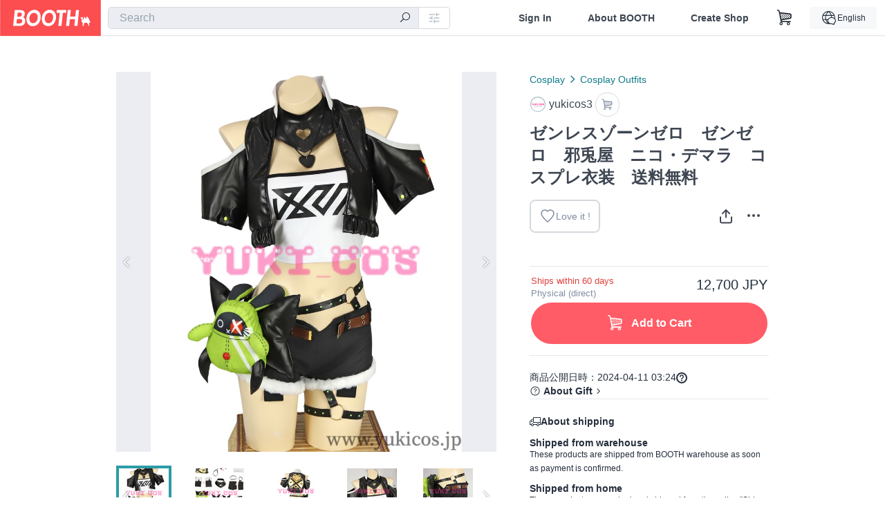

--- FILE ---
content_type: text/html; charset=utf-8
request_url: https://booth.pm/en/items/5647257
body_size: 16463
content:
<!DOCTYPE html><html lang="en"><head><link href="/manifest.json" rel="manifest" /><meta charset="utf-8" /><title>ゼンレスゾーンゼロ　ゼンゼロ　邪兎屋　ニコ・デマラ　コスプレ衣装　送料無料 - yukicos3 - BOOTH</title>
<meta name="description" content="ゼンレスゾーンゼロ　ゼンゼロ　邪兎屋　ニコ・デマラ　コスプレ衣装　送料無料 セット内容について、2枚目の画像をご覧ください 追加可能:ウィッグ(+3500),靴(+6000) サイズについて、最後の画像のサイズ表をご参照ください (購入してから、ご希望のサイズをご連絡ください) ★注意事項 : ◆お急ぎの方はご購入前に、必ずご使用予定日に間に合うかどうかをご確認ください。記載された発送までの日数以上になる場合がございます。">
<meta name="keywords" content="booth, ブース, pixiv, ピクシブ, イラスト, マンガ, 創作, オンラインストア, オンラインショップ, ネットショップ, ec, ネット通販">
<link rel="canonical" href="https://booth.pm/ja/items/5647257">
<meta name="twitter:site" content="booth_pm">
<meta name="twitter:card" content="summary_large_image">
<meta name="twitter:title" content="ゼンレスゾーンゼロ　ゼンゼロ　邪兎屋　ニコ・デマラ　コスプレ衣装　送料無料 - yukicos3 - BOOTH">
<meta name="twitter:description" content="ゼンレスゾーンゼロ　ゼンゼロ　邪兎屋　ニコ・デマラ　コスプレ衣装　送料無料 セット内容について、2枚目の画像をご覧ください 追加可能:ウィッグ(+3500),靴(+6000) サイズについて、最後の画像のサイズ表をご参照ください (購入してから、ご希望のサイズをご連絡ください) ★注意事項 : ◆お急ぎの方はご購入前に、必ずご使用予定日に間に合うかどうかをご確認ください。記載された発送までの日数以上になる場合がございます。">
<meta name="twitter:image" content="https://booth.pximg.net/c/1200x630_a3_g5_bffffff/c8fc6877-13a3-44fa-99f7-d7104a0c7583/i/5647257/cea85f0a-2d04-4c10-8410-17415ed28d59_base_resized.jpg">
<meta property="og:type" content="product">
<meta property="og:title" content="ゼンレスゾーンゼロ　ゼンゼロ　邪兎屋　ニコ・デマラ　コスプレ衣装　送料無料 - yukicos3 - BOOTH">
<meta property="og:description" content="ゼンレスゾーンゼロ　ゼンゼロ　邪兎屋　ニコ・デマラ　コスプレ衣装　送料無料 セット内容について、2枚目の画像をご覧ください 追加可能:ウィッグ(+3500),靴(+6000) サイズについて、最後の画像のサイズ表をご参照ください (購入してから、ご希望のサイズをご連絡ください) ★注意事項 : ◆お急ぎの方はご購入前に、必ずご使用予定日に間に合うかどうかをご確認ください。記載された発送までの日数以上になる場合がございます。">
<meta property="og:image" content="https://booth.pximg.net/c/620x620/c8fc6877-13a3-44fa-99f7-d7104a0c7583/i/5647257/cea85f0a-2d04-4c10-8410-17415ed28d59_base_resized.jpg">
<meta property="og:url" content="https://booth.pm/en/items/5647257">
<meta name="proxy_shipping_enabled" content="false">
<meta name="robots" content="max-image-preview:large">
<meta name="ga:shop" content="">
<meta name="format-detection" content="telephone=no">
<meta name="ga_dimension1" content="customer">
<meta name="ga_dimension2" content="no"><meta content="IE=edge" http-equiv="X-UA-Compatible" /><meta content="G-RWT2QKJLDC" name="ga" /><meta content="&quot;production&quot;" name="js_const_env" /><meta content="&quot;booth.pm&quot;" name="js_const_base_domain" /><meta content="false" name="js_const_user_signed_in" /><meta content="&quot;en&quot;" name="js_const_user_locale" /><meta content="false" name="js_const_user_locale_redirect_confirm" /><meta content="{&quot;ja&quot;:&quot;https://booth.pm/locale?locale=ja\u0026return_to=https%3A%2F%2Fbooth.pm%2Fja%2Fitems%2F5647257&quot;,&quot;en&quot;:&quot;https://booth.pm/locale?locale=en\u0026return_to=https%3A%2F%2Fbooth.pm%2Fen%2Fitems%2F5647257&quot;,&quot;ko&quot;:&quot;https://booth.pm/locale?locale=ko\u0026return_to=https%3A%2F%2Fbooth.pm%2Fko%2Fitems%2F5647257&quot;,&quot;zh-cn&quot;:&quot;https://booth.pm/locale?locale=zh-cn\u0026return_to=https%3A%2F%2Fbooth.pm%2Fzh-cn%2Fitems%2F5647257&quot;,&quot;zh-tw&quot;:&quot;https://booth.pm/locale?locale=zh-tw\u0026return_to=https%3A%2F%2Fbooth.pm%2Fzh-tw%2Fitems%2F5647257&quot;}" name="js_const_user_locale_redirect_urls" /><meta content="false" name="js_const_user_adult" /><meta content="null" name="js_const_user_uuid" /><meta content="&quot;https://accounts.booth.pm/wish_lists.json&quot;" name="js_const_wish_lists_url" /><meta content="191" name="js_const_item_name_max_length" /><meta content="6000" name="js_const_description_max_length" /><meta content="1024" name="js_const_downloadable_max_file_size" /><meta content="[&quot;.psd&quot;,&quot;.ai&quot;,&quot;.lip&quot;,&quot;.pdf&quot;,&quot;.mp3&quot;,&quot;.m4a&quot;,&quot;.wav&quot;,&quot;.aiff&quot;,&quot;.flac&quot;,&quot;.epub&quot;,&quot;.vroid&quot;,&quot;.vroidcustomitem&quot;,&quot;.vrm&quot;,&quot;.vrma&quot;,&quot;.xwear&quot;,&quot;.xavatar&quot;,&quot;.xroid&quot;,&quot;.jpg&quot;,&quot;.jpeg&quot;,&quot;.gif&quot;,&quot;.png&quot;,&quot;.mp4&quot;,&quot;.mov&quot;,&quot;.avi&quot;,&quot;.zip&quot;,&quot;.rar&quot;]" name="js_const_downloadable_acceptable_file_types" /><meta content="[&quot;.jpg&quot;,&quot;.jpeg&quot;,&quot;.gif&quot;,&quot;.png&quot;]" name="js_const_image_acceptable_file_types" /><meta content="&quot;https://creator-status.fanbox.cc&quot;" name="js_const_pixiv_fanbox_creator_endpoint" /><meta content="22" name="js_const_max_length_japanese" /><meta content="60" name="js_const_max_length_overseas" /><meta content="30" name="js_const_stock_reservation_min_stock_amount" /><meta content="&quot;71bad9c7-587e-4583-93f7-40873c573ffa&quot;" name="js_const_one_signal_app_id" /><meta content="744" name="js_const_mobile_breakpoint" /><meta content="&quot;market_show&quot;" name="js_const_ga_from" /><meta content="initial-scale=1.0" id="viewport" name="viewport" /><meta name="csrf-param" content="authenticity_token" />
<meta name="csrf-token" content="SUlLUV8glLS7mIM_IKj9ZkTMP4Cn764TSXGzpNxkRbo-GfGcRAXKsDmNLpyV2oIPBWFF8TjhJEunTZSaTXakuw" /><link rel="stylesheet" href="https://asset.booth.pm/assets/53cfa8009ded4ce6dc16.css" media="all" /><style>.market-item-detail-article {
  background-repeat: no-repeat;
  background-size: cover;
  background-position: top;
  background-attachment: fixed;
}
@media screen and (min-width: 0px) and (max-width: 743px) {
  .market-item-detail-article .icon-verified {
    color: #ff5c67;
  }
}</style><style>.is-bg-image:after {
  position: static;
}
.recent_viewed_items_component {
  overflow: hidden;
  background-color: #fff;
  box-shadow: inset 0 -1px 0 0 #f2f4f5;
}
.recent_viewed_items_component .recent_viewed_items_title {
  color: #fc4d50;
  text-align: center;
  font-size: 0.6875rem;
  line-height: 2.3636363636;
  letter-spacing: 2px;
  text-transform: uppercase;
  font-family: -apple-system, BlinkMacSystemFont, Avenir-Heavy, Helvetica Neue, Segoe UI, Arial,
    ヒラギノ角ゴ ProN, Hiragino Kaku Gothic ProN, メイリオ, Meiryo, ＭＳ Ｐゴシック, sans-serif;
  font-weight: 600;
}
.recent_viewed_items_component .recent_viewed_items_wrapper {
  box-sizing: border-box;
  display: flex;
  align-items: stretch;
  justify-content: center;
  padding: 5px 4px 14px 5px;
}
.recent_viewed_items_component .recent_viewed_items_wrapper .show_history {
  display: flex;
  box-sizing: border-box;
  align-items: center;
  justify-content: center;
  flex: 0 0 8.6956521739%;
  width: 8.6956521739%;
  margin-left: 0.0905797101%;
  padding: 0 0.5435%;
  background-color: #fc4d50;
  border-radius: 2px;
  color: #fff;
  text-decoration: none;
  font-size: 0.6875rem;
  font-family: -apple-system, BlinkMacSystemFont, Avenir-Heavy, Helvetica Neue, Segoe UI, Arial,
    ヒラギノ角ゴ ProN, Hiragino Kaku Gothic ProN, メイリオ, Meiryo, ＭＳ Ｐゴシック, sans-serif;
  font-weight: 600;
}
.recent_viewed_items_component .recent_viewed_items_wrapper .recent_viewed_item_component {
  box-sizing: border-box;
  display: block;
  flex-basis: 4.6575342466%;
  flex-shrink: 0;
  width: 4.6575342466%;
  margin-right: 1.095890411%;
  background-size: cover;
  background-position: 50%;
  border-radius: 1px;
}
.recent_viewed_items_component .recent_viewed_items_wrapper .recent_viewed_item_component:hover {
  opacity: 0.89;
}
@media screen and (min-width: 0px) and (max-width: 743px) {
  .recent_viewed_items_component .recent_viewed_items_title {
    line-height: 2;
  }
  .recent_viewed_items_component .recent_viewed_items_wrapper {
    justify-content: flex-start;
    height: 100%;
    padding: 1.0666666667% 0.8%;
  }
  .recent_viewed_items_component .recent_viewed_items_wrapper .show_history {
    flex: 0 0 19.5%;
    width: 19.5%;
    margin-left: 0.3%;
    padding: 0;
    font-size: 0.5625rem;
  }
  .recent_viewed_items_component .recent_viewed_items_wrapper .recent_viewed_item_component {
    flex-basis: 12.6%;
    width: 12.6%;
    margin: 0 0.3%;
  }
}</style><style>@media screen and (min-width: 0px) and (max-width: 743px) {
  .u-align-items-sp-stretch {
    align-items: stretch !important;
  }
}</style><style>.booth-modal {
  position: fixed;
  top: 0;
  left: 0;
  right: 0;
  opacity: 0;
  visibility: hidden;
  bottom: 0;
  z-index: -1;
  overflow: auto;
  border-radius: 5px;
}
.booth-modal-on .booth-modal {
  opacity: 1;
  visibility: visible;
}
.booth-modal-on .booth-modal {
  z-index: 9500;
  -webkit-overflow-scrolling: touch;
}
.booth-overlay {
  box-sizing: border-box;
  z-index: -2;
  height: 100%;
  background: rgba(95, 105, 122, 0.39);
  position: fixed;
  top: 0;
  left: 0;
  right: 0;
  opacity: 0;
  visibility: hidden;
}
.booth-modal-on .booth-overlay {
  opacity: 1;
  visibility: visible;
  z-index: 9000;
}
.booth-modal-viewer {
  display: flex;
  justify-content: center;
  height: 100%;
}
.booth-modal-viewer-inner {
  text-align: center;
  vertical-align: middle;
  width: 100%;
  margin: auto 0;
}
.booth-modal-content-wrapper {
  display: inline-block;
  text-align: left;
  margin: 52px;
}
.booth-modal-head .btn {
  margin: 0;
  padding: 0;
  color: #fff;
}
.booth-modal-content {
  z-index: -1;
  background-color: #fff;
  box-shadow: 0 0 0 1px rgba(0, 0, 0, 0.05), 8px 8px 0 0 rgba(95, 105, 122, 0.39);
}
.booth-modal-content .panel {
  border: none;
}
.booth-modal-content .panel-head {
  background-color: #ebedf2;
  font-size: 0.8125rem;
  font-family: -apple-system, BlinkMacSystemFont, booth demi en, booth demi jp, メイリオ, Meiryo,
    ＭＳ Ｐゴシック, sans-serif;
  font-weight: 500;
}
.booth-modal-content .field {
  margin: 26px;
  padding: 0;
}
@media screen and (min-width: 0px) and (max-width: 743px) {
  .booth-modal {
    left: auto;
    right: auto;
    bottom: auto;
    box-sizing: border-box;
    width: 100%;
    height: 100%;
    margin: 0;
    padding: 0;
    border-radius: 0;
  }
  .booth-modal-content-wrapper {
    display: block;
    margin: 22px 8px;
  }
  .booth-modal-content {
    box-shadow: 0 0 0 1px rgba(0, 0, 0, 0.05);
  }
  .booth-modal-content .panel-head {
    font-size: 1rem;
  }
}</style><style>.item-card {
  position: relative;
  font-size: 1rem;
  transition: width 0.18s cubic-bezier(0.215, 0.61, 0.355, 1);
}
.item-card__summary {
  font-size: 0.8125rem;
  text-align: left;
}
.item-card__shop-name-anchor {
  color: #171d26;
  max-width: 312px;
  display: inline-block;
  overflow: hidden;
  text-overflow: ellipsis;
  white-space: nowrap;
  display: block;
}
.item-card__thumbnail-loader {
  display: none;
  position: absolute;
  left: 0;
  bottom: 0;
  right: 0;
  height: 6px;
  background-color: #c7c9d1;
  background-repeat: repeat-x;
  background-size: 40px 40px;
  background-image: linear-gradient(
    45deg,
    hsla(0, 0%, 100%, 0.3) 25%,
    transparent 0,
    transparent 50%,
    hsla(0, 0%, 100%, 0.3) 0,
    hsla(0, 0%, 100%, 0.3) 75%,
    transparent 0,
    transparent
  );
  animation: progress-bar-stripe 1s linear infinite;
}
.item-card__thumbnail-images {
  position: relative;
}
.item-card__thumbnail-images:after {
  content: '';
  display: block;
  padding-top: 100%;
}
.item-card__thumbnail-image {
  position: absolute;
  display: block;
  width: 100%;
  background-position: 50%;
  background-repeat: no-repeat;
  background-size: cover;
}
.item-card__thumbnail-image[style*='thumbnail-alert-312'][style|='background'] {
  background-size: cover;
}
.item-card__thumbnail-image:after {
  content: '';
  display: block;
  padding-top: 100%;
}</style><style>.icon-basket:before {
  content: '';
}</style><link rel="stylesheet" href="https://asset.booth.pm/assets/b0321bca63452f0bf0df.css" media="all" /><script src="https://asset.booth.pm/assets/2dc283a24251258ac948.js" defer="defer" nonce="WL8eUxX1+0VWrlhw7mpDFBEPFcXtPllKObFWtO2meZY="></script><script type="application/ld+json">{"@context":"https://schema.org","@type":"Product","name":"ゼンレスゾーンゼロ　ゼンゼロ　邪兎屋　ニコ・デマラ　コスプレ衣装　送料無料","description":"ゼンレスゾーンゼロ　ゼンゼロ　邪兎屋　ニコ・デマラ　コスプレ衣装　送料無料\n\nセット内容について、2枚目の画像をご覧ください\n追加可能:ウィッグ(+3500),靴(+6000)\n\nサイズについて、最後の画像のサイズ表をご参照ください\n(購入してから、ご希望のサイズをご連絡ください)\n\n★注意事項 :\n◆お急ぎの方はご購入前に、必ずご使用予定日に間に合うかどうかをご確認ください。記載された発送までの日数以上になる場合がございます。\n◆追加アイテムを希望する場合、応援上乗せという形でアイテムの料金を追加してください。やり方：衣装をカートに追加した際に設定できます。「金額を上乗せして応援↑」を選択し、追加アイテムの金額を入力してください。","url":"https://booth.pm/ja/items/5647257","offers":{"priceCurrency":"JPY","availability":"https://schema.org/InStock","@type":"Offer","price":"12700"},"brand":{"@type":"Brand","name":"yukicos3","url":"https://yukicos3.booth.pm/"},"image":"https://booth.pximg.net/c/620x620/c8fc6877-13a3-44fa-99f7-d7104a0c7583/i/5647257/cea85f0a-2d04-4c10-8410-17415ed28d59_base_resized.jpg"}</script><link rel="icon" type="image/x-icon" href="https://asset.booth.pm/favicon.ico" /><link href="/static-images/pwa/icon_size_180.png" rel="apple-touch-icon-precomposed" /><meta /><meta /></head><body class="font-default-family flex flex-col min-h-full bg-white text-text-default text-base font-normal leading-snug desktop:leading-relaxed m-0 antialiased mobile:tracking-[-0.001em]"><header class=" sticky top-0 w-full z-[1000]" role="banner"><div><div class="w-full bg-white shadow-border300 shadow-header js-smooth-scroll-header js-sticky-header"><div class="[&amp;_a]:text-inherit [&amp;&gt;:nth-child(even)]:border-t"></div><nav class="flex h-[44px] desktop:h-[52px]" role="navigation"><div class="flex flex-terminal items-center shrink"><a class="block shrink-0" href="https://booth.pm/"><img alt="BOOTH" class="h-[44px] desktop:h-[52px] align-top" width="146" height="52" src="https://asset.booth.pm/assets/booth_logo-cd38e1da31e93676b081bd8f0aca2805f758f514c8e95dc3f1a8aac5e58dffec.svg" /></a><div class="w-full shrink" data-ga-from="market_show" data-portal-url="https://booth.pm/en" data-search-params="{&quot;portal_domain&quot;:&quot;en&quot;}" data-search-url="https://booth.pm/en/items" id="js-item-search-box"></div></div><div class="flex items-stretch mr-12 shrink-0"><div class="flex items-center justify-center h-[52px] no-underline text-ui-label w-auto text-[14px]"><a class="inline-block leading-none cursor-pointer box-border transition-all no-underline px-[26px] py-0 !text-text-gray600 hover:!text-[#505c6b] font-default-family font-semibold" id="sign_in" aria-label="Sign In" href="/users/sign_in">Sign In</a></div><div class="flex items-center justify-center h-[52px] no-underline text-ui-label w-auto text-[14px]"><a class="inline-block leading-none cursor-pointer box-border transition-all no-underline px-[26px] py-0 !text-text-gray600 hover:!text-[#505c6b] font-default-family font-semibold" aria-label="About BOOTH" data-tracking="click" data-product-list="from market_show via global_nav to about" href="https://booth.pm/about">About BOOTH</a></div><div class="flex items-center justify-center h-[52px] no-underline text-ui-label w-auto text-[14px]"><a class="inline-block leading-none cursor-pointer box-border transition-all no-underline px-[26px] py-0 !text-text-gray600 hover:!text-[#505c6b] font-default-family font-semibold" data-product-list="from market_show via nav to booth_guide" data-tracking="click" aria-label="Create Shop" href="https://booth.pm/guide">Create Shop</a></div><a class="flex items-center justify-center w-[52px] h-[52px] inline-block leading-none cursor-pointer\
box-border !text-ui-label relative" id="show_cart" aria-label="Shopping Cart" href="https://booth.pm/carts"><pixiv-icon name="24/Basket"></pixiv-icon></a><div class="flex items-center ml-[10px]"><div class="js-locale-switcher"></div></div></div></nav></div></div></header><div class="msg"></div><div class="fixed top-0 w-full z-[2000]" id="js-flash-message"></div><div id="js-toast-message"></div><div class="page-wrap box-border relative z-[2] flex-grow basis-auto bg-[#f1f5f8] shadow-[1px_0_0_0_rgba(0,0,0,0.05)] transition-all duration-[180ms] ease-in min-w-[970px] mobile:min-w-[auto]"><main role="main"><div class="market" data-ga-tracking-id="" data-product-brand="yukicos3" data-product-category="49" data-product-event="" data-product-id="5647257" data-product-list="market_show" data-product-name="ゼンレスゾーンゼロ　ゼンゼロ　邪兎屋　ニコ・..." data-product-price="12700" data-tracking="detail_item" id="items"><div class="market"></div><div data-page-type="market" id="js-item"></div><article><div class="market market-item-detail item-info-detail !bg-white"><div class="market-item-detail-article flex flex-col u-pb-400 items-center"><div class="container"><div class="market-item-detail__exhibition-banner"></div><div id="js-item-order"></div><div id="js-item-gift"></div><div class="u-pt-600 flex"><div class="summary !order-[1] l-col-2of5 u-pl-600"><div class="mobile:px-16 mobile:py-0"><div class="my-16 desktop:mt-0"><header class="auto-cols-[100%] gap-8 grid text-text-gray600 shop__text"><div id="js-item-category-breadcrumbs"></div><div class="empty:hidden flex gap-4 items-center"></div><div class="flex"><a class="grid grid-cols-[auto_1fr_min-content] gap-4 items-center no-underline w-fit !text-current" data-product-list="from market_show via market_item_detail to shop_index" data-tracking="click" target="_blank" rel="noopener" href="https://yukicos3.booth.pm/"><img alt="yukicos3" class="h-[24px] rounded-oval w-[24px]" src="https://booth.pximg.net/c/48x48/users/10310649/icon_image/979e79aa-779d-43b1-9fca-812fdd266521_base_resized.jpg" /><span class="text-ellipsis break-all whitespace-pre text-16 overflow-hidden">yukicos3</span></a><a class="grid grid-cols-[auto_1fr_min-content] border border-border500 p-8 items-center no-underline rounded-oval text-text-gray300 shop__background--contents shop__border--text40 shop__text" title="カート" href="https://yukicos3.booth.pm/cart"><pixiv-icon name="24/Basket" unsafe-non-guideline-scale="0.7"></pixiv-icon></a></div><h2 class="font-bold leading-[32px] m-0 text-[24px] break-all">ゼンレスゾーンゼロ　ゼンゼロ　邪兎屋　ニコ・デマラ　コスプレ衣装　送料無料</h2><div class="flex items-start mt-8"><div class="mr-auto"><div id="js-item-wishlist-button"></div></div><div class="mt-[11px]" id="js-item-share-buttons"></div><div class="mt-[6px]" id="js-item-menu-buttons"></div></div></header></div><div><ul class="variations u-mt-300 border-b border-b-border300" id="variations"><li class="variation-item border-t border-t-border300"><div class="flex"><div class="min-w-0 flex-[1]"><div class="flex"><div class="min-w-0 flex flex-col u-mr-500 flex-[1]"><div class="u-tpg-caption1 text-primary700">Ships within 60 days</div><div class="u-tpg-caption1 text-text-gray300">Physical (direct)</div></div><div class="variation-price text-right">12,700 JPY</div></div><div class="variation-cart"><div class="cart-button-wrap"><form class="button_to" method="post" action="https://yukicos3.booth.pm/cart?added_to_cart=true&amp;via=market"><input type="hidden" name="_method" value="patch" autocomplete="off" /><button class="btn rounded-oval add-cart full-length" data-product-id="5647257" data-product-name="ゼンレスゾーンゼロ　ゼンゼロ　邪兎屋　ニコ・..." data-product-price="12700" data-product-brand="yukicos3" data-product-category="49" data-product-variant="9535851" data-tracking="add_item" data-product-list="from market_show via market to add_item" data-ga-tracking-id="" type="submit"><input type="hidden" name="cart_item[variation_id]" id="cart_item_variation_id" value="9535851" autocomplete="off" /><i class="icon-basket bigger"></i><div class="cmd-label">Add to Cart</div></button><input type="hidden" name="authenticity_token" value="G3Djz8haZzf-nZ0nStz45PTfP0z-tTbjiAHdZTrxGgFsIFkC0385M3yIMIT_roeNtXJFPWG7vLtmPfpbq-P7AA" autocomplete="off" /></form></div></div></div></div></li></ul></div></div><div class="flex flex-col gap-24 py-24"><div id="js-item-published-date"></div><h4 class="typography-14 shop-theme-text--default flex items-center !m-0" style="font-feature-settings: &quot;palt&quot;;"><pixiv-icon name="32/Question" unsafe-non-guideline-scale="0.5"></pixiv-icon><a target="_blank" class="ml-4 no-underline hover:underline shop-theme-text--default" rel="noopener" href="https://booth.pixiv.help/hc/ja/sections/13288068355225">About Gift</a><i class="icon-arrow-open-right s-1x"></i></h4><div class="!p-0" data-has-privacy-policy="false" id="js-item-payment-and-shipping-terms"></div></div></div><div class="l-col-3of5 u-pr-500 !order-[0]"><div class="primary-image-area"><div><div class="market-item-detail-item-image-wrapper"><img alt="ゼンレスゾーンゼロ　ゼンゼロ　邪兎屋　ニコ・デマラ　コスプレ衣装　送料無料" class="market-item-detail-item-image" data-origin="https://booth.pximg.net/c8fc6877-13a3-44fa-99f7-d7104a0c7583/i/5647257/cea85f0a-2d04-4c10-8410-17415ed28d59.JPG" src="https://booth.pximg.net/c8fc6877-13a3-44fa-99f7-d7104a0c7583/i/5647257/cea85f0a-2d04-4c10-8410-17415ed28d59_base_resized.jpg" /></div></div><div><div class="market-item-detail-item-image-wrapper"><img alt="ゼンレスゾーンゼロ　ゼンゼロ　邪兎屋　ニコ・デマラ　コスプレ衣装　送料無料" class="market-item-detail-item-image" data-lazy="https://booth.pximg.net/c8fc6877-13a3-44fa-99f7-d7104a0c7583/i/5647257/5156571a-b56c-4dac-97fc-9daf965c4ed0_base_resized.jpg" data-origin="https://booth.pximg.net/c8fc6877-13a3-44fa-99f7-d7104a0c7583/i/5647257/5156571a-b56c-4dac-97fc-9daf965c4ed0.JPG" /></div></div><div><div class="market-item-detail-item-image-wrapper"><img alt="ゼンレスゾーンゼロ　ゼンゼロ　邪兎屋　ニコ・デマラ　コスプレ衣装　送料無料" class="market-item-detail-item-image" data-lazy="https://booth.pximg.net/c8fc6877-13a3-44fa-99f7-d7104a0c7583/i/5647257/56dd4807-55c6-4479-8ea1-0baedf7f4001_base_resized.jpg" data-origin="https://booth.pximg.net/c8fc6877-13a3-44fa-99f7-d7104a0c7583/i/5647257/56dd4807-55c6-4479-8ea1-0baedf7f4001.JPG" /></div></div><div><div class="market-item-detail-item-image-wrapper"><img alt="ゼンレスゾーンゼロ　ゼンゼロ　邪兎屋　ニコ・デマラ　コスプレ衣装　送料無料" class="market-item-detail-item-image" data-lazy="https://booth.pximg.net/c8fc6877-13a3-44fa-99f7-d7104a0c7583/i/5647257/14473151-7317-442b-8692-06c0f71afc54_base_resized.jpg" data-origin="https://booth.pximg.net/c8fc6877-13a3-44fa-99f7-d7104a0c7583/i/5647257/14473151-7317-442b-8692-06c0f71afc54.JPG" /></div></div><div><div class="market-item-detail-item-image-wrapper"><img alt="ゼンレスゾーンゼロ　ゼンゼロ　邪兎屋　ニコ・デマラ　コスプレ衣装　送料無料" class="market-item-detail-item-image" data-lazy="https://booth.pximg.net/c8fc6877-13a3-44fa-99f7-d7104a0c7583/i/5647257/a437f0fe-de4f-4b4c-83da-e8007be9e239_base_resized.jpg" data-origin="https://booth.pximg.net/c8fc6877-13a3-44fa-99f7-d7104a0c7583/i/5647257/a437f0fe-de4f-4b4c-83da-e8007be9e239.JPG" /></div></div><div><div class="market-item-detail-item-image-wrapper"><img alt="ゼンレスゾーンゼロ　ゼンゼロ　邪兎屋　ニコ・デマラ　コスプレ衣装　送料無料" class="market-item-detail-item-image" data-lazy="https://booth.pximg.net/c8fc6877-13a3-44fa-99f7-d7104a0c7583/i/5647257/a6c05a38-9ef4-4070-bb60-ef64683ad1cb_base_resized.jpg" data-origin="https://booth.pximg.net/c8fc6877-13a3-44fa-99f7-d7104a0c7583/i/5647257/a6c05a38-9ef4-4070-bb60-ef64683ad1cb.JPG" /></div></div><div><div class="market-item-detail-item-image-wrapper"><img alt="ゼンレスゾーンゼロ　ゼンゼロ　邪兎屋　ニコ・デマラ　コスプレ衣装　送料無料" class="market-item-detail-item-image" data-lazy="https://booth.pximg.net/c8fc6877-13a3-44fa-99f7-d7104a0c7583/i/5647257/cd879881-9e86-4d20-aaa5-3ae9ed9cb8fe_base_resized.jpg" data-origin="https://booth.pximg.net/c8fc6877-13a3-44fa-99f7-d7104a0c7583/i/5647257/cd879881-9e86-4d20-aaa5-3ae9ed9cb8fe.JPG" /></div></div><div><div class="market-item-detail-item-image-wrapper"><img alt="ゼンレスゾーンゼロ　ゼンゼロ　邪兎屋　ニコ・デマラ　コスプレ衣装　送料無料" class="market-item-detail-item-image" data-lazy="https://booth.pximg.net/c8fc6877-13a3-44fa-99f7-d7104a0c7583/i/5647257/3ff5285b-1337-47af-87d9-e405f33d294f_base_resized.jpg" data-origin="https://booth.pximg.net/c8fc6877-13a3-44fa-99f7-d7104a0c7583/i/5647257/3ff5285b-1337-47af-87d9-e405f33d294f.JPG" /></div></div><div><div class="market-item-detail-item-image-wrapper"><img alt="ゼンレスゾーンゼロ　ゼンゼロ　邪兎屋　ニコ・デマラ　コスプレ衣装　送料無料" class="market-item-detail-item-image" data-lazy="https://booth.pximg.net/c8fc6877-13a3-44fa-99f7-d7104a0c7583/i/5647257/e5b73021-5168-4ad7-811d-cc83661017b5_base_resized.jpg" data-origin="https://booth.pximg.net/c8fc6877-13a3-44fa-99f7-d7104a0c7583/i/5647257/e5b73021-5168-4ad7-811d-cc83661017b5.JPG" /></div></div><div><div class="market-item-detail-item-image-wrapper"><img alt="ゼンレスゾーンゼロ　ゼンゼロ　邪兎屋　ニコ・デマラ　コスプレ衣装　送料無料" class="market-item-detail-item-image" data-lazy="https://booth.pximg.net/c8fc6877-13a3-44fa-99f7-d7104a0c7583/i/5647257/91452aac-a3ea-4eba-8718-ac1eb8b0491c_base_resized.jpg" data-origin="https://booth.pximg.net/c8fc6877-13a3-44fa-99f7-d7104a0c7583/i/5647257/91452aac-a3ea-4eba-8718-ac1eb8b0491c.JPG" /></div></div><div><div class="market-item-detail-item-image-wrapper"><img alt="ゼンレスゾーンゼロ　ゼンゼロ　邪兎屋　ニコ・デマラ　コスプレ衣装　送料無料" class="market-item-detail-item-image" data-lazy="https://booth.pximg.net/c8fc6877-13a3-44fa-99f7-d7104a0c7583/i/5647257/b7ce9743-7ccf-425a-9cd9-f7319e188767_base_resized.jpg" data-origin="https://booth.pximg.net/c8fc6877-13a3-44fa-99f7-d7104a0c7583/i/5647257/b7ce9743-7ccf-425a-9cd9-f7319e188767.JPG" /></div></div><div><div class="market-item-detail-item-image-wrapper"><img alt="ゼンレスゾーンゼロ　ゼンゼロ　邪兎屋　ニコ・デマラ　コスプレ衣装　送料無料" class="market-item-detail-item-image" data-lazy="https://booth.pximg.net/c8fc6877-13a3-44fa-99f7-d7104a0c7583/i/5647257/3b73386d-e187-4ab7-8c3f-e351ea9ed4a1_base_resized.jpg" data-origin="https://booth.pximg.net/c8fc6877-13a3-44fa-99f7-d7104a0c7583/i/5647257/3b73386d-e187-4ab7-8c3f-e351ea9ed4a1.JPG" /></div></div><div><div class="market-item-detail-item-image-wrapper"><img alt="ゼンレスゾーンゼロ　ゼンゼロ　邪兎屋　ニコ・デマラ　コスプレ衣装　送料無料" class="market-item-detail-item-image" data-lazy="https://booth.pximg.net/c8fc6877-13a3-44fa-99f7-d7104a0c7583/i/5647257/91be587f-2e9d-4cf6-a5b6-5e7e3bcec8d3_base_resized.jpg" data-origin="https://booth.pximg.net/c8fc6877-13a3-44fa-99f7-d7104a0c7583/i/5647257/91be587f-2e9d-4cf6-a5b6-5e7e3bcec8d3.jpeg" /></div></div><div><div class="market-item-detail-item-image-wrapper"><img alt="ゼンレスゾーンゼロ　ゼンゼロ　邪兎屋　ニコ・デマラ　コスプレ衣装　送料無料" class="market-item-detail-item-image" data-lazy="https://booth.pximg.net/c8fc6877-13a3-44fa-99f7-d7104a0c7583/i/5647257/e4f67680-c0e0-48d0-a9c3-00109dff99d9_base_resized.jpg" data-origin="https://booth.pximg.net/c8fc6877-13a3-44fa-99f7-d7104a0c7583/i/5647257/e4f67680-c0e0-48d0-a9c3-00109dff99d9.JPG" /></div></div></div><div class="primary-image-thumbnails image-list mobile:hidden"><a class="pointer"><div class="slick-thumbnail-border"><img src="https://booth.pximg.net/c/72x72_a2_g5/c8fc6877-13a3-44fa-99f7-d7104a0c7583/i/5647257/cea85f0a-2d04-4c10-8410-17415ed28d59_base_resized.jpg" /></div></a><a class="pointer"><div class="slick-thumbnail-border"><img src="https://booth.pximg.net/c/72x72_a2_g5/c8fc6877-13a3-44fa-99f7-d7104a0c7583/i/5647257/5156571a-b56c-4dac-97fc-9daf965c4ed0_base_resized.jpg" /></div></a><a class="pointer"><div class="slick-thumbnail-border"><img src="https://booth.pximg.net/c/72x72_a2_g5/c8fc6877-13a3-44fa-99f7-d7104a0c7583/i/5647257/56dd4807-55c6-4479-8ea1-0baedf7f4001_base_resized.jpg" /></div></a><a class="pointer"><div class="slick-thumbnail-border"><img src="https://booth.pximg.net/c/72x72_a2_g5/c8fc6877-13a3-44fa-99f7-d7104a0c7583/i/5647257/14473151-7317-442b-8692-06c0f71afc54_base_resized.jpg" /></div></a><a class="pointer"><div class="slick-thumbnail-border"><img src="https://booth.pximg.net/c/72x72_a2_g5/c8fc6877-13a3-44fa-99f7-d7104a0c7583/i/5647257/a437f0fe-de4f-4b4c-83da-e8007be9e239_base_resized.jpg" /></div></a><a class="pointer"><div class="slick-thumbnail-border"><img src="https://booth.pximg.net/c/72x72_a2_g5/c8fc6877-13a3-44fa-99f7-d7104a0c7583/i/5647257/a6c05a38-9ef4-4070-bb60-ef64683ad1cb_base_resized.jpg" /></div></a><a class="pointer"><div class="slick-thumbnail-border"><img src="https://booth.pximg.net/c/72x72_a2_g5/c8fc6877-13a3-44fa-99f7-d7104a0c7583/i/5647257/cd879881-9e86-4d20-aaa5-3ae9ed9cb8fe_base_resized.jpg" /></div></a><a class="pointer"><div class="slick-thumbnail-border"><img src="https://booth.pximg.net/c/72x72_a2_g5/c8fc6877-13a3-44fa-99f7-d7104a0c7583/i/5647257/3ff5285b-1337-47af-87d9-e405f33d294f_base_resized.jpg" /></div></a><a class="pointer"><div class="slick-thumbnail-border"><img src="https://booth.pximg.net/c/72x72_a2_g5/c8fc6877-13a3-44fa-99f7-d7104a0c7583/i/5647257/e5b73021-5168-4ad7-811d-cc83661017b5_base_resized.jpg" /></div></a><a class="pointer"><div class="slick-thumbnail-border"><img src="https://booth.pximg.net/c/72x72_a2_g5/c8fc6877-13a3-44fa-99f7-d7104a0c7583/i/5647257/91452aac-a3ea-4eba-8718-ac1eb8b0491c_base_resized.jpg" /></div></a><a class="pointer"><div class="slick-thumbnail-border"><img src="https://booth.pximg.net/c/72x72_a2_g5/c8fc6877-13a3-44fa-99f7-d7104a0c7583/i/5647257/b7ce9743-7ccf-425a-9cd9-f7319e188767_base_resized.jpg" /></div></a><a class="pointer"><div class="slick-thumbnail-border"><img src="https://booth.pximg.net/c/72x72_a2_g5/c8fc6877-13a3-44fa-99f7-d7104a0c7583/i/5647257/3b73386d-e187-4ab7-8c3f-e351ea9ed4a1_base_resized.jpg" /></div></a><a class="pointer"><div class="slick-thumbnail-border"><img src="https://booth.pximg.net/c/72x72_a2_g5/c8fc6877-13a3-44fa-99f7-d7104a0c7583/i/5647257/91be587f-2e9d-4cf6-a5b6-5e7e3bcec8d3_base_resized.jpg" /></div></a><a class="pointer"><div class="slick-thumbnail-border"><img src="https://booth.pximg.net/c/72x72_a2_g5/c8fc6877-13a3-44fa-99f7-d7104a0c7583/i/5647257/e4f67680-c0e0-48d0-a9c3-00109dff99d9_base_resized.jpg" /></div></a></div><div class="u-my-300 rounded-4 !bg-ui-background400"></div><section class="main-info-column"><div class="js-market-item-detail-description description"><p class="autolink break-words typography-16 whitespace-pre-line">ゼンレスゾーンゼロ　ゼンゼロ　邪兎屋　ニコ・デマラ　コスプレ衣装　送料無料

セット内容について、2枚目の画像をご覧ください
追加可能:ウィッグ(+3500),靴(+6000)

サイズについて、最後の画像のサイズ表をご参照ください
(購入してから、ご希望のサイズをご連絡ください)

★注意事項 :
◆お急ぎの方はご購入前に、必ずご使用予定日に間に合うかどうかをご確認ください。記載された発送までの日数以上になる場合がございます。
◆追加アイテムを希望する場合、応援上乗せという形でアイテムの料金を追加してください。やり方：衣装をカートに追加した際に設定できます。「金額を上乗せして応援↑」を選択し、追加アイテムの金額を入力してください。</p></div></section><div class="my-40"></div></div></div><div class="pt-8 pb-40 desktop:pt-40"><div id="js-item-tag-list"></div></div><div class="shop-items border-t border-t-border300 u-py-500 u-pb-sp-200"><div class="mobile:px-16 mobile:py-0 container"><section><div class="flex flex-row items-center u-align-items-sp-stretch u-mb-300 mobile:flex-col"><div class="shop-info flex items-center u-mb-sp-300 mr-auto"><div class="shop-items-owner-info"><a target="_blank" class="nav" data-tracking="click" data-product-list="from market_show to shop_index via shop_name" rel="noopener" href="https://yukicos3.booth.pm/"><div class="user-avatar" style="background-image: url(https://booth.pximg.net/c/128x128/users/10310649/icon_image/979e79aa-779d-43b1-9fca-812fdd266521_base_resized.jpg)" title="YUKICOS"></div></a></div><div class="shop-name overflow-hidden whitespace-nowrap text-ellipsis"><a class="nav u-tpg-title2" target="_blank" data-product-list="from market_show via shop_items to shop_index" data-tracking="click" rel="noopener" href="https://yukicos3.booth.pm/">yukicos3</a></div></div><div class="js-follow-button" data-follow-path="/follow/yukicos3" data-ga-from="market_show" data-subdomain="yukicos3"></div><div class="js-fanbox-link u-ml-300 u-mt-sp-200 mobile:!ml-0"><a class="btn small fanbox mobile:w-full flex items-center justify-center" target="_blank" data-product-list="fanbox" data-pixiv-uid="69696915" rel="noopener" href="#"><span class="cmd-label">Visit FANBOX!</span></a></div></div></section><ul class="l-cards-5cols l-cards-sp-2cols"><li class="item-card l-card " data-product-brand="yukicos3" data-product-category="54" data-product-event="" data-product-id="7650477" data-product-list="from market_show via shop_items_multiline to market_item" data-product-name="あんさんぶるスターズ！！　あんスタ　クロスス..." data-product-price="24100" data-tracking="impression_item"><div class="item-card__wrap" id="item_7650477"><div class="item-card__thumbnail js-thumbnail"><div class="item-card__thumbnail-images"><a target="_self" class="js-thumbnail-image item-card__thumbnail-image lazyload" data-tracking="click_item" data-original="https://booth.pximg.net/c/300x300_a2_g5/c8fc6877-13a3-44fa-99f7-d7104a0c7583/i/7650477/108baba7-b620-4ca8-9e67-115b2a832c99_base_resized.jpg" href="https://booth.pm/en/items/7650477"></a><a target="_self" class="js-thumbnail-image item-card__thumbnail-image !hidden" data-tracking="click_item" data-original="https://booth.pximg.net/c/300x300_a2_g5/c8fc6877-13a3-44fa-99f7-d7104a0c7583/i/7650477/1ed8ca09-9f4b-43a1-afdd-25e4a9afd8fa_base_resized.jpg" href="https://booth.pm/en/items/7650477"></a><a target="_self" class="js-thumbnail-image item-card__thumbnail-image !hidden" data-tracking="click_item" data-original="https://booth.pximg.net/c/300x300_a2_g5/c8fc6877-13a3-44fa-99f7-d7104a0c7583/i/7650477/50e87d51-dc88-43a5-976d-df79855f2915_base_resized.jpg" href="https://booth.pm/en/items/7650477"></a><a target="_self" class="js-thumbnail-image item-card__thumbnail-image !hidden" data-tracking="click_item" data-original="https://booth.pximg.net/c/300x300_a2_g5/c8fc6877-13a3-44fa-99f7-d7104a0c7583/i/7650477/de0ef488-7fd0-485a-a5eb-e763a1e25ae2_base_resized.jpg" href="https://booth.pm/en/items/7650477"></a><div class="item-card__thumbnail-loader js-loader"></div></div><div class="item-card__eventname-flags"></div></div><div class="item-card__summary"><div class="item-card__category"><a class="item-card__category-anchor nav-reverse" data-product-list="from market_show via shop_items_multiline to category_index" data-tracking="click" href="https://booth.pm/en/browse/Cosplay%20(Other)">Cosplay (Other)</a></div><div class="l-item-card-badge flex flex-wrap gap-4 mt-2 empty:mt-0"></div><div class="item-card__title"><a target="_self" class="item-card__title-anchor--multiline nav !min-h-[auto]" data-tracking="click_item" href="https://booth.pm/en/items/7650477">あんさんぶるスターズ！！　あんスタ　クロススカウト・エゴイスト／Childish　先取りエゴイスト　天城燐音　関心エゴイスト　朔間零　発散エゴイスト　守沢千秋　コスプレ衣装　送料無料</a></div><div class="item-card__shop-info"><a class="item-card__shop-name-anchor nav" target="_blank" data-product-list="from market_show via shop_items_multiline to shop_index" data-tracking="click" rel="noopener" href="https://yukicos3.booth.pm/"><div class="flex items-center"><img alt="yukicos3" class="user-avatar at-item-footer lazyload" data-original="https://booth.pximg.net/c/48x48/users/10310649/icon_image/979e79aa-779d-43b1-9fca-812fdd266521_base_resized.jpg" /><div class="item-card__shop-name">yukicos3</div></div></a></div><div class="flex items-center justify-between mt-2"><div class="price text-primary400 text-left u-tpg-caption2">24,100 JPY</div><div class="l-item-card-favorite"><div class="js-item-card-wish-list-button" data-ga-from="market_show" data-ga-via="shop_items_multiline" data-item-id="7650477"></div></div></div></div></div></li><li class="item-card l-card " data-product-brand="yukicos3" data-product-category="54" data-product-event="" data-product-id="7649742" data-product-list="from market_show via shop_items_multiline to market_item" data-product-name="あんさんぶるスターズ！！　あんスタ　クロスス..." data-product-price="23700" data-tracking="impression_item"><div class="item-card__wrap" id="item_7649742"><div class="item-card__thumbnail js-thumbnail"><div class="item-card__thumbnail-images"><a target="_self" class="js-thumbnail-image item-card__thumbnail-image lazyload" data-tracking="click_item" data-original="https://booth.pximg.net/c/300x300_a2_g5/c8fc6877-13a3-44fa-99f7-d7104a0c7583/i/7649742/06846fa3-8c50-4e03-9bcf-6e12e4ba0a44_base_resized.jpg" href="https://booth.pm/en/items/7649742"></a><a target="_self" class="js-thumbnail-image item-card__thumbnail-image !hidden" data-tracking="click_item" data-original="https://booth.pximg.net/c/300x300_a2_g5/c8fc6877-13a3-44fa-99f7-d7104a0c7583/i/7649742/34f7ddd8-67de-46b0-92cf-b826a5c6d875_base_resized.jpg" href="https://booth.pm/en/items/7649742"></a><a target="_self" class="js-thumbnail-image item-card__thumbnail-image !hidden" data-tracking="click_item" data-original="https://booth.pximg.net/c/300x300_a2_g5/c8fc6877-13a3-44fa-99f7-d7104a0c7583/i/7649742/ca2d1fbd-7fdb-49ed-9b15-958dff02b289_base_resized.jpg" href="https://booth.pm/en/items/7649742"></a><a target="_self" class="js-thumbnail-image item-card__thumbnail-image !hidden" data-tracking="click_item" data-original="https://booth.pximg.net/c/300x300_a2_g5/c8fc6877-13a3-44fa-99f7-d7104a0c7583/i/7649742/ae9b4059-4b8f-4a12-88ca-ce8d1f909bcd_base_resized.jpg" href="https://booth.pm/en/items/7649742"></a><div class="item-card__thumbnail-loader js-loader"></div></div><div class="item-card__eventname-flags"></div></div><div class="item-card__summary"><div class="item-card__category"><a class="item-card__category-anchor nav-reverse" data-product-list="from market_show via shop_items_multiline to category_index" data-tracking="click" href="https://booth.pm/en/browse/Cosplay%20(Other)">Cosplay (Other)</a></div><div class="l-item-card-badge flex flex-wrap gap-4 mt-2 empty:mt-0"></div><div class="item-card__title"><a target="_self" class="item-card__title-anchor--multiline nav !min-h-[auto]" data-tracking="click_item" href="https://booth.pm/en/items/7649742">あんさんぶるスターズ！！　あんスタ　クロススカウト・ブリリアンスプリンス/starlight　真白友也　体験プリンス　七種茨　道連れプリンス　神崎颯馬　指導プリンス　コスプレ衣装　送料無料</a></div><div class="item-card__shop-info"><a class="item-card__shop-name-anchor nav" target="_blank" data-product-list="from market_show via shop_items_multiline to shop_index" data-tracking="click" rel="noopener" href="https://yukicos3.booth.pm/"><div class="flex items-center"><img alt="yukicos3" class="user-avatar at-item-footer lazyload" data-original="https://booth.pximg.net/c/48x48/users/10310649/icon_image/979e79aa-779d-43b1-9fca-812fdd266521_base_resized.jpg" /><div class="item-card__shop-name">yukicos3</div></div></a></div><div class="flex items-center justify-between mt-2"><div class="price text-primary400 text-left u-tpg-caption2">23,700 JPY</div><div class="l-item-card-favorite"><div class="js-item-card-wish-list-button" data-ga-from="market_show" data-ga-via="shop_items_multiline" data-item-id="7649742"></div></div></div></div></div></li><li class="item-card l-card " data-product-brand="yukicos3" data-product-category="54" data-product-event="" data-product-id="7649083" data-product-list="from market_show via shop_items_multiline to market_item" data-product-name="あんさんぶるスターズ！！　あんスタ　イベント..." data-product-price="19999" data-tracking="impression_item"><div class="item-card__wrap" id="item_7649083"><div class="item-card__thumbnail js-thumbnail"><div class="item-card__thumbnail-images"><a target="_self" class="js-thumbnail-image item-card__thumbnail-image lazyload" data-tracking="click_item" data-original="https://booth.pximg.net/c/300x300_a2_g5/c8fc6877-13a3-44fa-99f7-d7104a0c7583/i/7649083/c5805ea7-a31c-44cc-b3be-5acbcfa1770a_base_resized.jpg" href="https://booth.pm/en/items/7649083"></a><a target="_self" class="js-thumbnail-image item-card__thumbnail-image !hidden" data-tracking="click_item" data-original="https://booth.pximg.net/c/300x300_a2_g5/c8fc6877-13a3-44fa-99f7-d7104a0c7583/i/7649083/bcd0850f-48dd-462e-ab00-dc6d79a48d31_base_resized.jpg" href="https://booth.pm/en/items/7649083"></a><a target="_self" class="js-thumbnail-image item-card__thumbnail-image !hidden" data-tracking="click_item" data-original="https://booth.pximg.net/c/300x300_a2_g5/c8fc6877-13a3-44fa-99f7-d7104a0c7583/i/7649083/e37c1077-5f09-495f-89cf-58c9612abd5f_base_resized.jpg" href="https://booth.pm/en/items/7649083"></a><a target="_self" class="js-thumbnail-image item-card__thumbnail-image !hidden" data-tracking="click_item" data-original="https://booth.pximg.net/c/300x300_a2_g5/c8fc6877-13a3-44fa-99f7-d7104a0c7583/i/7649083/7e8e7839-dbe1-4b6a-948d-d129b068124c_base_resized.jpg" href="https://booth.pm/en/items/7649083"></a><div class="item-card__thumbnail-loader js-loader"></div></div><div class="item-card__eventname-flags"></div></div><div class="item-card__summary"><div class="item-card__category"><a class="item-card__category-anchor nav-reverse" data-product-list="from market_show via shop_items_multiline to category_index" data-tracking="click" href="https://booth.pm/en/browse/Cosplay%20(Other)">Cosplay (Other)</a></div><div class="l-item-card-badge flex flex-wrap gap-4 mt-2 empty:mt-0"></div><div class="item-card__title"><a target="_self" class="item-card__title-anchor--multiline nav !min-h-[auto]" data-tracking="click_item" href="https://booth.pm/en/items/7649083">あんさんぶるスターズ！！　あんスタ　イベント夏空＊駆けるシュヴァルライブ　シュヴァルナイト　鳴上嵐　乗馬と余裕　朔間凛月　乗馬と監修　斎宮宗　シュヴァルサマー　影片みか　乗馬と誇り　朱桜司　乗馬と仕事　瀬名泉　コスプレ衣装　送料無料</a></div><div class="item-card__shop-info"><a class="item-card__shop-name-anchor nav" target="_blank" data-product-list="from market_show via shop_items_multiline to shop_index" data-tracking="click" rel="noopener" href="https://yukicos3.booth.pm/"><div class="flex items-center"><img alt="yukicos3" class="user-avatar at-item-footer lazyload" data-original="https://booth.pximg.net/c/48x48/users/10310649/icon_image/979e79aa-779d-43b1-9fca-812fdd266521_base_resized.jpg" /><div class="item-card__shop-name">yukicos3</div></div></a></div><div class="flex items-center justify-between mt-2"><div class="price text-primary400 text-left u-tpg-caption2">19,999 JPY</div><div class="l-item-card-favorite"><div class="js-item-card-wish-list-button" data-ga-from="market_show" data-ga-via="shop_items_multiline" data-item-id="7649083"></div></div></div></div></div></li><li class="item-card l-card " data-product-brand="yukicos3" data-product-category="54" data-product-event="" data-product-id="7649003" data-product-list="from market_show via shop_items_multiline to market_item" data-product-name="あんさんぶるスターズ！　あんスタ　イベントエ..." data-product-price="21100" data-tracking="impression_item"><div class="item-card__wrap" id="item_7649003"><div class="item-card__thumbnail js-thumbnail"><div class="item-card__thumbnail-images"><a target="_self" class="js-thumbnail-image item-card__thumbnail-image lazyload" data-tracking="click_item" data-original="https://booth.pximg.net/c/300x300_a2_g5/c8fc6877-13a3-44fa-99f7-d7104a0c7583/i/7649003/b9432e57-8652-443d-99ea-2c6b8942b0c7_base_resized.jpg" href="https://booth.pm/en/items/7649003"></a><a target="_self" class="js-thumbnail-image item-card__thumbnail-image !hidden" data-tracking="click_item" data-original="https://booth.pximg.net/c/300x300_a2_g5/c8fc6877-13a3-44fa-99f7-d7104a0c7583/i/7649003/90601d79-795d-4fcc-ab1a-9724e9f3df8c_base_resized.jpg" href="https://booth.pm/en/items/7649003"></a><a target="_self" class="js-thumbnail-image item-card__thumbnail-image !hidden" data-tracking="click_item" data-original="https://booth.pximg.net/c/300x300_a2_g5/c8fc6877-13a3-44fa-99f7-d7104a0c7583/i/7649003/935915ef-66c4-447b-9e1c-93f6b035f055_base_resized.jpg" href="https://booth.pm/en/items/7649003"></a><a target="_self" class="js-thumbnail-image item-card__thumbnail-image !hidden" data-tracking="click_item" data-original="https://booth.pximg.net/c/300x300_a2_g5/c8fc6877-13a3-44fa-99f7-d7104a0c7583/i/7649003/d25dbb37-1948-4362-ad52-47f960749f06_base_resized.jpg" href="https://booth.pm/en/items/7649003"></a><div class="item-card__thumbnail-loader js-loader"></div></div><div class="item-card__eventname-flags"></div></div><div class="item-card__summary"><div class="item-card__category"><a class="item-card__category-anchor nav-reverse" data-product-list="from market_show via shop_items_multiline to category_index" data-tracking="click" href="https://booth.pm/en/browse/Cosplay%20(Other)">Cosplay (Other)</a></div><div class="l-item-card-badge flex flex-wrap gap-4 mt-2 empty:mt-0"></div><div class="item-card__title"><a target="_self" class="item-card__title-anchor--multiline nav !min-h-[auto]" data-tracking="click_item" href="https://booth.pm/en/items/7649003">あんさんぶるスターズ！　あんスタ　イベントエール＊広がるハッピースプリング　サニースプリング　真白友也　ハッピースプリング　仁兎なずな　ジャンピングスプリング　天満光　メリースプリング　紫之創　コスプレ衣装　送料無料</a></div><div class="item-card__shop-info"><a class="item-card__shop-name-anchor nav" target="_blank" data-product-list="from market_show via shop_items_multiline to shop_index" data-tracking="click" rel="noopener" href="https://yukicos3.booth.pm/"><div class="flex items-center"><img alt="yukicos3" class="user-avatar at-item-footer lazyload" data-original="https://booth.pximg.net/c/48x48/users/10310649/icon_image/979e79aa-779d-43b1-9fca-812fdd266521_base_resized.jpg" /><div class="item-card__shop-name">yukicos3</div></div></a></div><div class="flex items-center justify-between mt-2"><div class="price text-primary400 text-left u-tpg-caption2">21,100 JPY</div><div class="l-item-card-favorite"><div class="js-item-card-wish-list-button" data-ga-from="market_show" data-ga-via="shop_items_multiline" data-item-id="7649003"></div></div></div></div></div></li><li class="item-card l-card " data-product-brand="yukicos3" data-product-category="54" data-product-event="" data-product-id="7647140" data-product-list="from market_show via shop_items_multiline to market_item" data-product-name="New Panty &amp; Stocking w..." data-product-price="7100" data-tracking="impression_item"><div class="item-card__wrap" id="item_7647140"><div class="item-card__thumbnail js-thumbnail"><div class="item-card__thumbnail-images"><a target="_self" class="js-thumbnail-image item-card__thumbnail-image lazyload" data-tracking="click_item" data-original="https://booth.pximg.net/c/300x300_a2_g5/c8fc6877-13a3-44fa-99f7-d7104a0c7583/i/7647140/350cb9ba-d7ee-432b-ae3d-11b26661ac01_base_resized.jpg" href="https://booth.pm/en/items/7647140"></a><a target="_self" class="js-thumbnail-image item-card__thumbnail-image !hidden" data-tracking="click_item" data-original="https://booth.pximg.net/c/300x300_a2_g5/c8fc6877-13a3-44fa-99f7-d7104a0c7583/i/7647140/08c97db4-cdf8-48bd-8e48-41c627ed302f_base_resized.jpg" href="https://booth.pm/en/items/7647140"></a><a target="_self" class="js-thumbnail-image item-card__thumbnail-image !hidden" data-tracking="click_item" data-original="https://booth.pximg.net/c/300x300_a2_g5/c8fc6877-13a3-44fa-99f7-d7104a0c7583/i/7647140/892d4e96-5df5-46f8-8736-b16b66720bb3_base_resized.jpg" href="https://booth.pm/en/items/7647140"></a><a target="_self" class="js-thumbnail-image item-card__thumbnail-image !hidden" data-tracking="click_item" data-original="https://booth.pximg.net/c/300x300_a2_g5/c8fc6877-13a3-44fa-99f7-d7104a0c7583/i/7647140/74aecbe3-219f-47ae-bf8c-10d6ce7db6db_base_resized.jpg" href="https://booth.pm/en/items/7647140"></a><div class="item-card__thumbnail-loader js-loader"></div></div><div class="item-card__eventname-flags"></div></div><div class="item-card__summary"><div class="item-card__category"><a class="item-card__category-anchor nav-reverse" data-product-list="from market_show via shop_items_multiline to category_index" data-tracking="click" href="https://booth.pm/en/browse/Cosplay%20(Other)">Cosplay (Other)</a></div><div class="l-item-card-badge flex flex-wrap gap-4 mt-2 empty:mt-0"></div><div class="item-card__title"><a target="_self" class="item-card__title-anchor--multiline nav !min-h-[auto]" data-tracking="click_item" href="https://booth.pm/en/items/7647140">New Panty &amp; Stocking with Garterbelt　パンティ&amp;ストッキングwithガーターベルト　Newパンスト　Gunsmith Bitch　ガンスミスビッチ　コスプレ衣装　送料無料　新バージョン</a></div><div class="item-card__shop-info"><a class="item-card__shop-name-anchor nav" target="_blank" data-product-list="from market_show via shop_items_multiline to shop_index" data-tracking="click" rel="noopener" href="https://yukicos3.booth.pm/"><div class="flex items-center"><img alt="yukicos3" class="user-avatar at-item-footer lazyload" data-original="https://booth.pximg.net/c/48x48/users/10310649/icon_image/979e79aa-779d-43b1-9fca-812fdd266521_base_resized.jpg" /><div class="item-card__shop-name">yukicos3</div></div></a></div><div class="flex items-center justify-between mt-2"><div class="price text-primary400 text-left u-tpg-caption2">7,100 JPY</div><div class="l-item-card-favorite"><div class="js-item-card-wish-list-button" data-ga-from="market_show" data-ga-via="shop_items_multiline" data-item-id="7647140"></div></div></div></div></div></li><li class="item-card l-card !hidden" data-product-brand="yukicos3" data-product-category="54" data-product-event="" data-product-id="7647042" data-product-list="from market_show via shop_items_multiline to market_item closed" data-product-name="クレールオブスキュール：エクスペディション3..." data-product-price="18400" data-tracking="impression_item"><div class="item-card__wrap" id="item_7647042"><div class="item-card__thumbnail js-thumbnail"><div class="item-card__thumbnail-images"><a target="_self" class="js-thumbnail-image item-card__thumbnail-image lazyload" data-tracking="click_item" data-original="https://booth.pximg.net/c/300x300_a2_g5/c8fc6877-13a3-44fa-99f7-d7104a0c7583/i/7647042/4aa0ab99-6652-48fd-a9a5-bd984fa01873_base_resized.jpg" href="https://booth.pm/en/items/7647042"></a><a target="_self" class="js-thumbnail-image item-card__thumbnail-image !hidden" data-tracking="click_item" data-original="https://booth.pximg.net/c/300x300_a2_g5/c8fc6877-13a3-44fa-99f7-d7104a0c7583/i/7647042/254dde05-0ff7-48df-858a-b90ce0913b42_base_resized.jpg" href="https://booth.pm/en/items/7647042"></a><a target="_self" class="js-thumbnail-image item-card__thumbnail-image !hidden" data-tracking="click_item" data-original="https://booth.pximg.net/c/300x300_a2_g5/c8fc6877-13a3-44fa-99f7-d7104a0c7583/i/7647042/0fd16af3-f538-44c5-a82f-ae1f75b125b3_base_resized.jpg" href="https://booth.pm/en/items/7647042"></a><a target="_self" class="js-thumbnail-image item-card__thumbnail-image !hidden" data-tracking="click_item" data-original="https://booth.pximg.net/c/300x300_a2_g5/c8fc6877-13a3-44fa-99f7-d7104a0c7583/i/7647042/de94e5e1-4159-4d1a-b4db-cf8501e99599_base_resized.jpg" href="https://booth.pm/en/items/7647042"></a><div class="item-card__thumbnail-loader js-loader"></div></div><div class="item-card__eventname-flags"></div></div><div class="item-card__summary"><div class="item-card__category"><a class="item-card__category-anchor nav-reverse" data-product-list="from market_show via shop_items_multiline to category_index" data-tracking="click" href="https://booth.pm/en/browse/Cosplay%20(Other)">Cosplay (Other)</a></div><div class="l-item-card-badge flex flex-wrap gap-4 mt-2 empty:mt-0"></div><div class="item-card__title"><a target="_self" class="item-card__title-anchor--multiline nav !min-h-[auto]" data-tracking="click_item" href="https://booth.pm/en/items/7647042">クレールオブスキュール：エクスペディション33　Clair Obscur: Expedition 33 　エクスペディション33　Alicia　アシリア　コスプレ衣装　送料無料</a></div><div class="item-card__shop-info"><a class="item-card__shop-name-anchor nav" target="_blank" data-product-list="from market_show via shop_items_multiline to shop_index" data-tracking="click" rel="noopener" href="https://yukicos3.booth.pm/"><div class="flex items-center"><img alt="yukicos3" class="user-avatar at-item-footer lazyload" data-original="https://booth.pximg.net/c/48x48/users/10310649/icon_image/979e79aa-779d-43b1-9fca-812fdd266521_base_resized.jpg" /><div class="item-card__shop-name">yukicos3</div></div></a></div><div class="flex items-center justify-between mt-2"><div class="price text-primary400 text-left u-tpg-caption2">18,400 JPY</div><div class="l-item-card-favorite"><div class="js-item-card-wish-list-button" data-ga-from="market_show" data-ga-via="shop_items_multiline" data-item-id="7647042"></div></div></div></div></div></li><li class="item-card l-card !hidden" data-product-brand="yukicos3" data-product-category="54" data-product-event="" data-product-id="7646626" data-product-list="from market_show via shop_items_multiline to market_item closed" data-product-name="Elden Ring Nightreign　..." data-product-price="23800" data-tracking="impression_item"><div class="item-card__wrap" id="item_7646626"><div class="item-card__thumbnail js-thumbnail"><div class="item-card__thumbnail-images"><a target="_self" class="js-thumbnail-image item-card__thumbnail-image lazyload" data-tracking="click_item" data-original="https://booth.pximg.net/c/300x300_a2_g5/c8fc6877-13a3-44fa-99f7-d7104a0c7583/i/7646626/209df75b-cb39-4a35-a7d0-df701fd3d6fa_base_resized.jpg" href="https://booth.pm/en/items/7646626"></a><a target="_self" class="js-thumbnail-image item-card__thumbnail-image !hidden" data-tracking="click_item" data-original="https://booth.pximg.net/c/300x300_a2_g5/c8fc6877-13a3-44fa-99f7-d7104a0c7583/i/7646626/54c657f7-ad9e-4dfe-8ef0-a7b36478db8d_base_resized.jpg" href="https://booth.pm/en/items/7646626"></a><a target="_self" class="js-thumbnail-image item-card__thumbnail-image !hidden" data-tracking="click_item" data-original="https://booth.pximg.net/c/300x300_a2_g5/c8fc6877-13a3-44fa-99f7-d7104a0c7583/i/7646626/c28ecbb8-b52a-4527-9afd-abefcef8d641_base_resized.jpg" href="https://booth.pm/en/items/7646626"></a><a target="_self" class="js-thumbnail-image item-card__thumbnail-image !hidden" data-tracking="click_item" data-original="https://booth.pximg.net/c/300x300_a2_g5/c8fc6877-13a3-44fa-99f7-d7104a0c7583/i/7646626/3dd6c921-8050-48b9-87a3-a7ff667e100c_base_resized.jpg" href="https://booth.pm/en/items/7646626"></a><div class="item-card__thumbnail-loader js-loader"></div></div><div class="item-card__eventname-flags"></div></div><div class="item-card__summary"><div class="item-card__category"><a class="item-card__category-anchor nav-reverse" data-product-list="from market_show via shop_items_multiline to category_index" data-tracking="click" href="https://booth.pm/en/browse/Cosplay%20(Other)">Cosplay (Other)</a></div><div class="l-item-card-badge flex flex-wrap gap-4 mt-2 empty:mt-0"></div><div class="item-card__title"><a target="_self" class="item-card__title-anchor--multiline nav !min-h-[auto]" data-tracking="click_item" href="https://booth.pm/en/items/7646626">Elden Ring Nightreign　エルデンリング ナイトレイン　ナイトレイン　Duchess　レディ　暗黒　コスプレ衣装　送料無料</a></div><div class="item-card__shop-info"><a class="item-card__shop-name-anchor nav" target="_blank" data-product-list="from market_show via shop_items_multiline to shop_index" data-tracking="click" rel="noopener" href="https://yukicos3.booth.pm/"><div class="flex items-center"><img alt="yukicos3" class="user-avatar at-item-footer lazyload" data-original="https://booth.pximg.net/c/48x48/users/10310649/icon_image/979e79aa-779d-43b1-9fca-812fdd266521_base_resized.jpg" /><div class="item-card__shop-name">yukicos3</div></div></a></div><div class="flex items-center justify-between mt-2"><div class="price text-primary400 text-left u-tpg-caption2">23,800 JPY</div><div class="l-item-card-favorite"><div class="js-item-card-wish-list-button" data-ga-from="market_show" data-ga-via="shop_items_multiline" data-item-id="7646626"></div></div></div></div></div></li><li class="item-card l-card !hidden" data-product-brand="yukicos3" data-product-category="54" data-product-event="" data-product-id="7646621" data-product-list="from market_show via shop_items_multiline to market_item closed" data-product-name="クリティカルロール　Critical Rol..." data-product-price="9999" data-tracking="impression_item"><div class="item-card__wrap" id="item_7646621"><div class="item-card__thumbnail js-thumbnail"><div class="item-card__thumbnail-images"><a target="_self" class="js-thumbnail-image item-card__thumbnail-image lazyload" data-tracking="click_item" data-original="https://booth.pximg.net/c/300x300_a2_g5/c8fc6877-13a3-44fa-99f7-d7104a0c7583/i/7646621/c7793115-186e-4254-826b-d136ef037832_base_resized.jpg" href="https://booth.pm/en/items/7646621"></a><a target="_self" class="js-thumbnail-image item-card__thumbnail-image !hidden" data-tracking="click_item" data-original="https://booth.pximg.net/c/300x300_a2_g5/c8fc6877-13a3-44fa-99f7-d7104a0c7583/i/7646621/2282e596-bc83-4d94-bc5c-812b3bd5d926_base_resized.jpg" href="https://booth.pm/en/items/7646621"></a><a target="_self" class="js-thumbnail-image item-card__thumbnail-image !hidden" data-tracking="click_item" data-original="https://booth.pximg.net/c/300x300_a2_g5/c8fc6877-13a3-44fa-99f7-d7104a0c7583/i/7646621/3621a985-6417-4937-af8e-967187b1893b_base_resized.jpg" href="https://booth.pm/en/items/7646621"></a><a target="_self" class="js-thumbnail-image item-card__thumbnail-image !hidden" data-tracking="click_item" data-original="https://booth.pximg.net/c/300x300_a2_g5/c8fc6877-13a3-44fa-99f7-d7104a0c7583/i/7646621/c0a76900-c066-409f-ad47-fbd97705df94_base_resized.jpg" href="https://booth.pm/en/items/7646621"></a><div class="item-card__thumbnail-loader js-loader"></div></div><div class="item-card__eventname-flags"></div></div><div class="item-card__summary"><div class="item-card__category"><a class="item-card__category-anchor nav-reverse" data-product-list="from market_show via shop_items_multiline to category_index" data-tracking="click" href="https://booth.pm/en/browse/Cosplay%20(Other)">Cosplay (Other)</a></div><div class="l-item-card-badge flex flex-wrap gap-4 mt-2 empty:mt-0"></div><div class="item-card__title"><a target="_self" class="item-card__title-anchor--multiline nav !min-h-[auto]" data-tracking="click_item" href="https://booth.pm/en/items/7646621">クリティカルロール　Critical Role　The Mighty Nein　マイティ・ナイン　Jester Lavorre　ジェスター・ラヴォール　コスプレ衣装　送料無料</a></div><div class="item-card__shop-info"><a class="item-card__shop-name-anchor nav" target="_blank" data-product-list="from market_show via shop_items_multiline to shop_index" data-tracking="click" rel="noopener" href="https://yukicos3.booth.pm/"><div class="flex items-center"><img alt="yukicos3" class="user-avatar at-item-footer lazyload" data-original="https://booth.pximg.net/c/48x48/users/10310649/icon_image/979e79aa-779d-43b1-9fca-812fdd266521_base_resized.jpg" /><div class="item-card__shop-name">yukicos3</div></div></a></div><div class="flex items-center justify-between mt-2"><div class="price text-primary400 text-left u-tpg-caption2">9,999 JPY</div><div class="l-item-card-favorite"><div class="js-item-card-wish-list-button" data-ga-from="market_show" data-ga-via="shop_items_multiline" data-item-id="7646621"></div></div></div></div></div></li><li class="item-card l-card !hidden" data-product-brand="yukicos3" data-product-category="54" data-product-event="" data-product-id="7645924" data-product-list="from market_show via shop_items_multiline to market_item closed" data-product-name="VOCALOID　初音ミクシンフォニー202..." data-product-price="15400" data-tracking="impression_item"><div class="item-card__wrap" id="item_7645924"><div class="item-card__thumbnail js-thumbnail"><div class="item-card__thumbnail-images"><a target="_self" class="js-thumbnail-image item-card__thumbnail-image lazyload" data-tracking="click_item" data-original="https://booth.pximg.net/c/300x300_a2_g5/c8fc6877-13a3-44fa-99f7-d7104a0c7583/i/7645924/70da8309-208c-4fc7-a6e8-ecad0c7e14a4_base_resized.jpg" href="https://booth.pm/en/items/7645924"></a><a target="_self" class="js-thumbnail-image item-card__thumbnail-image !hidden" data-tracking="click_item" data-original="https://booth.pximg.net/c/300x300_a2_g5/c8fc6877-13a3-44fa-99f7-d7104a0c7583/i/7645924/aa5954f5-e553-4ff6-8416-7f8a6cb82a64_base_resized.jpg" href="https://booth.pm/en/items/7645924"></a><a target="_self" class="js-thumbnail-image item-card__thumbnail-image !hidden" data-tracking="click_item" data-original="https://booth.pximg.net/c/300x300_a2_g5/c8fc6877-13a3-44fa-99f7-d7104a0c7583/i/7645924/219a3d9a-1ab6-4b29-b279-a69bc4f1ce83_base_resized.jpg" href="https://booth.pm/en/items/7645924"></a><a target="_self" class="js-thumbnail-image item-card__thumbnail-image !hidden" data-tracking="click_item" data-original="https://booth.pximg.net/c/300x300_a2_g5/c8fc6877-13a3-44fa-99f7-d7104a0c7583/i/7645924/1827cf5b-e995-4f52-be1f-509b4dadce4c_base_resized.jpg" href="https://booth.pm/en/items/7645924"></a><div class="item-card__thumbnail-loader js-loader"></div></div><div class="item-card__eventname-flags"></div></div><div class="item-card__summary"><div class="item-card__category"><a class="item-card__category-anchor nav-reverse" data-product-list="from market_show via shop_items_multiline to category_index" data-tracking="click" href="https://booth.pm/en/browse/Cosplay%20(Other)">Cosplay (Other)</a></div><div class="l-item-card-badge flex flex-wrap gap-4 mt-2 empty:mt-0"></div><div class="item-card__title"><a target="_self" class="item-card__title-anchor--multiline nav !min-h-[auto]" data-tracking="click_item" href="https://booth.pm/en/items/7645924">VOCALOID　初音ミクシンフォニー2025　10th Anniversary　鏡音リン　コスプレ衣装　送料無料</a></div><div class="item-card__shop-info"><a class="item-card__shop-name-anchor nav" target="_blank" data-product-list="from market_show via shop_items_multiline to shop_index" data-tracking="click" rel="noopener" href="https://yukicos3.booth.pm/"><div class="flex items-center"><img alt="yukicos3" class="user-avatar at-item-footer lazyload" data-original="https://booth.pximg.net/c/48x48/users/10310649/icon_image/979e79aa-779d-43b1-9fca-812fdd266521_base_resized.jpg" /><div class="item-card__shop-name">yukicos3</div></div></a></div><div class="flex items-center justify-between mt-2"><div class="price text-primary400 text-left u-tpg-caption2">15,400 JPY</div><div class="l-item-card-favorite"><div class="js-item-card-wish-list-button" data-ga-from="market_show" data-ga-via="shop_items_multiline" data-item-id="7645924"></div></div></div></div></div></li><li class="item-card l-card !hidden" data-product-brand="yukicos3" data-product-category="54" data-product-event="" data-product-id="7643858" data-product-list="from market_show via shop_items_multiline to market_item closed" data-product-name="あんさんぶるスターズ！！　あんスタ　夜遊び★..." data-product-price="22400" data-tracking="impression_item"><div class="item-card__wrap" id="item_7643858"><div class="item-card__thumbnail js-thumbnail"><div class="item-card__thumbnail-images"><a target="_self" class="js-thumbnail-image item-card__thumbnail-image lazyload" data-tracking="click_item" data-original="https://booth.pximg.net/c/300x300_a2_g5/c8fc6877-13a3-44fa-99f7-d7104a0c7583/i/7643858/d418a4c1-0ab1-403c-b1f2-3cffada92be7_base_resized.jpg" href="https://booth.pm/en/items/7643858"></a><a target="_self" class="js-thumbnail-image item-card__thumbnail-image !hidden" data-tracking="click_item" data-original="https://booth.pximg.net/c/300x300_a2_g5/c8fc6877-13a3-44fa-99f7-d7104a0c7583/i/7643858/f40ebb9b-f275-4ead-8216-300506a801b0_base_resized.jpg" href="https://booth.pm/en/items/7643858"></a><a target="_self" class="js-thumbnail-image item-card__thumbnail-image !hidden" data-tracking="click_item" data-original="https://booth.pximg.net/c/300x300_a2_g5/c8fc6877-13a3-44fa-99f7-d7104a0c7583/i/7643858/f499e4f5-6e7f-4656-83e4-e7080bd6bdc5_base_resized.jpg" href="https://booth.pm/en/items/7643858"></a><a target="_self" class="js-thumbnail-image item-card__thumbnail-image !hidden" data-tracking="click_item" data-original="https://booth.pximg.net/c/300x300_a2_g5/c8fc6877-13a3-44fa-99f7-d7104a0c7583/i/7643858/0ad4c1a5-2fa2-4882-8a2d-1b67917f2b87_base_resized.jpg" href="https://booth.pm/en/items/7643858"></a><div class="item-card__thumbnail-loader js-loader"></div></div><div class="item-card__eventname-flags"></div></div><div class="item-card__summary"><div class="item-card__category"><a class="item-card__category-anchor nav-reverse" data-product-list="from market_show via shop_items_multiline to category_index" data-tracking="click" href="https://booth.pm/en/browse/Cosplay%20(Other)">Cosplay (Other)</a></div><div class="l-item-card-badge flex flex-wrap gap-4 mt-2 empty:mt-0"></div><div class="item-card__title"><a target="_self" class="item-card__title-anchor--multiline nav !min-h-[auto]" data-tracking="click_item" href="https://booth.pm/en/items/7643858">あんさんぶるスターズ！！　あんスタ　夜遊び★ウタカタらう瞬祭礼　ウタカタの眩惑　HiMERU　ウタカタの騒ぎ　天城燐音　ウタカタな関係　桜河こはく　ウタカタな祭り　椎名ニキ　コスプレ衣装　送料無料</a></div><div class="item-card__shop-info"><a class="item-card__shop-name-anchor nav" target="_blank" data-product-list="from market_show via shop_items_multiline to shop_index" data-tracking="click" rel="noopener" href="https://yukicos3.booth.pm/"><div class="flex items-center"><img alt="yukicos3" class="user-avatar at-item-footer lazyload" data-original="https://booth.pximg.net/c/48x48/users/10310649/icon_image/979e79aa-779d-43b1-9fca-812fdd266521_base_resized.jpg" /><div class="item-card__shop-name">yukicos3</div></div></a></div><div class="flex items-center justify-between mt-2"><div class="price text-primary400 text-left u-tpg-caption2">22,400 JPY</div><div class="l-item-card-favorite"><div class="js-item-card-wish-list-button" data-ga-from="market_show" data-ga-via="shop_items_multiline" data-item-id="7643858"></div></div></div></div></div></li><li class="item-card l-card !hidden" data-product-brand="yukicos3" data-product-category="54" data-product-event="" data-product-id="7643083" data-product-list="from market_show via shop_items_multiline to market_item closed" data-product-name="NU:カーニバル　NUカーニバル　Nu: C..." data-product-price="23500" data-tracking="impression_item"><div class="item-card__wrap" id="item_7643083"><div class="item-card__thumbnail js-thumbnail"><div class="item-card__thumbnail-images"><a target="_self" class="js-thumbnail-image item-card__thumbnail-image lazyload" data-tracking="click_item" data-original="https://booth.pximg.net/c/300x300_a2_g5/c8fc6877-13a3-44fa-99f7-d7104a0c7583/i/7643083/6202744d-50c8-40e8-80e0-1be8f1550991_base_resized.jpg" href="https://booth.pm/en/items/7643083"></a><a target="_self" class="js-thumbnail-image item-card__thumbnail-image !hidden" data-tracking="click_item" data-original="https://booth.pximg.net/c/300x300_a2_g5/c8fc6877-13a3-44fa-99f7-d7104a0c7583/i/7643083/03cd1d76-7ae2-4d22-be17-7fd17b5337b9_base_resized.jpg" href="https://booth.pm/en/items/7643083"></a><a target="_self" class="js-thumbnail-image item-card__thumbnail-image !hidden" data-tracking="click_item" data-original="https://booth.pximg.net/c/300x300_a2_g5/c8fc6877-13a3-44fa-99f7-d7104a0c7583/i/7643083/a77fbf4c-8e92-4913-920d-e2842acb0dda_base_resized.jpg" href="https://booth.pm/en/items/7643083"></a><a target="_self" class="js-thumbnail-image item-card__thumbnail-image !hidden" data-tracking="click_item" data-original="https://booth.pximg.net/c/300x300_a2_g5/c8fc6877-13a3-44fa-99f7-d7104a0c7583/i/7643083/c71372e5-b72a-4626-8cff-843404dfff76_base_resized.jpg" href="https://booth.pm/en/items/7643083"></a><div class="item-card__thumbnail-loader js-loader"></div></div><div class="item-card__eventname-flags"></div></div><div class="item-card__summary"><div class="item-card__category"><a class="item-card__category-anchor nav-reverse" data-product-list="from market_show via shop_items_multiline to category_index" data-tracking="click" href="https://booth.pm/en/browse/Cosplay%20(Other)">Cosplay (Other)</a></div><div class="l-item-card-badge flex flex-wrap gap-4 mt-2 empty:mt-0"></div><div class="item-card__title"><a target="_self" class="item-card__title-anchor--multiline nav !min-h-[auto]" data-tracking="click_item" href="https://booth.pm/en/items/7643083">NU:カーニバル　NUカーニバル　Nu: Carnival　★SSR斬呪の銀閃　ブレイド　コスプレ衣装　送料無料</a></div><div class="item-card__shop-info"><a class="item-card__shop-name-anchor nav" target="_blank" data-product-list="from market_show via shop_items_multiline to shop_index" data-tracking="click" rel="noopener" href="https://yukicos3.booth.pm/"><div class="flex items-center"><img alt="yukicos3" class="user-avatar at-item-footer lazyload" data-original="https://booth.pximg.net/c/48x48/users/10310649/icon_image/979e79aa-779d-43b1-9fca-812fdd266521_base_resized.jpg" /><div class="item-card__shop-name">yukicos3</div></div></a></div><div class="flex items-center justify-between mt-2"><div class="price text-primary400 text-left u-tpg-caption2">23,500 JPY</div><div class="l-item-card-favorite"><div class="js-item-card-wish-list-button" data-ga-from="market_show" data-ga-via="shop_items_multiline" data-item-id="7643083"></div></div></div></div></div></li><li class="item-card l-card !hidden" data-product-brand="yukicos3" data-product-category="54" data-product-event="" data-product-id="7641036" data-product-list="from market_show via shop_items_multiline to market_item closed" data-product-name="サイレントヒルf　SILENT HILL f..." data-product-price="7800" data-tracking="impression_item"><div class="item-card__wrap" id="item_7641036"><div class="item-card__thumbnail js-thumbnail"><div class="item-card__thumbnail-images"><a target="_self" class="js-thumbnail-image item-card__thumbnail-image lazyload" data-tracking="click_item" data-original="https://booth.pximg.net/c/300x300_a2_g5/c8fc6877-13a3-44fa-99f7-d7104a0c7583/i/7641036/4a4c783c-761b-4080-8968-0a8b7060a496_base_resized.jpg" href="https://booth.pm/en/items/7641036"></a><a target="_self" class="js-thumbnail-image item-card__thumbnail-image !hidden" data-tracking="click_item" data-original="https://booth.pximg.net/c/300x300_a2_g5/c8fc6877-13a3-44fa-99f7-d7104a0c7583/i/7641036/f3e49129-4f61-4295-bdb6-cf9ae3645892_base_resized.jpg" href="https://booth.pm/en/items/7641036"></a><a target="_self" class="js-thumbnail-image item-card__thumbnail-image !hidden" data-tracking="click_item" data-original="https://booth.pximg.net/c/300x300_a2_g5/c8fc6877-13a3-44fa-99f7-d7104a0c7583/i/7641036/e94aa7aa-3650-489c-a148-6dadc211c55c_base_resized.jpg" href="https://booth.pm/en/items/7641036"></a><a target="_self" class="js-thumbnail-image item-card__thumbnail-image !hidden" data-tracking="click_item" data-original="https://booth.pximg.net/c/300x300_a2_g5/c8fc6877-13a3-44fa-99f7-d7104a0c7583/i/7641036/6622b548-6c28-4ab1-9041-c5073d6a6247_base_resized.jpg" href="https://booth.pm/en/items/7641036"></a><div class="item-card__thumbnail-loader js-loader"></div></div><div class="item-card__eventname-flags"></div></div><div class="item-card__summary"><div class="item-card__category"><a class="item-card__category-anchor nav-reverse" data-product-list="from market_show via shop_items_multiline to category_index" data-tracking="click" href="https://booth.pm/en/browse/Cosplay%20(Other)">Cosplay (Other)</a></div><div class="l-item-card-badge flex flex-wrap gap-4 mt-2 empty:mt-0"></div><div class="item-card__title"><a target="_self" class="item-card__title-anchor--multiline nav !min-h-[auto]" data-tracking="click_item" href="https://booth.pm/en/items/7641036">サイレントヒルf　SILENT HILL f　深水雛子　しみずひなこ　コスプレ衣装　送料無料 　</a></div><div class="item-card__shop-info"><a class="item-card__shop-name-anchor nav" target="_blank" data-product-list="from market_show via shop_items_multiline to shop_index" data-tracking="click" rel="noopener" href="https://yukicos3.booth.pm/"><div class="flex items-center"><img alt="yukicos3" class="user-avatar at-item-footer lazyload" data-original="https://booth.pximg.net/c/48x48/users/10310649/icon_image/979e79aa-779d-43b1-9fca-812fdd266521_base_resized.jpg" /><div class="item-card__shop-name">yukicos3</div></div></a></div><div class="flex items-center justify-between mt-2"><div class="price text-primary400 text-left u-tpg-caption2">7,800 JPY</div><div class="l-item-card-favorite"><div class="js-item-card-wish-list-button" data-ga-from="market_show" data-ga-via="shop_items_multiline" data-item-id="7641036"></div></div></div></div></div></li><li class="item-card l-card !hidden" data-product-brand="yukicos3" data-product-category="54" data-product-event="" data-product-id="7640970" data-product-list="from market_show via shop_items_multiline to market_item closed" data-product-name="サイレントヒルf　SILENT HILL f..." data-product-price="22700" data-tracking="impression_item"><div class="item-card__wrap" id="item_7640970"><div class="item-card__thumbnail js-thumbnail"><div class="item-card__thumbnail-images"><a target="_self" class="js-thumbnail-image item-card__thumbnail-image lazyload" data-tracking="click_item" data-original="https://booth.pximg.net/c/300x300_a2_g5/c8fc6877-13a3-44fa-99f7-d7104a0c7583/i/7640970/ad191e37-b63b-40ee-adf9-4ab4ecd032b8_base_resized.jpg" href="https://booth.pm/en/items/7640970"></a><a target="_self" class="js-thumbnail-image item-card__thumbnail-image !hidden" data-tracking="click_item" data-original="https://booth.pximg.net/c/300x300_a2_g5/c8fc6877-13a3-44fa-99f7-d7104a0c7583/i/7640970/abaa9a30-e3bc-44bd-af27-e966883ec848_base_resized.jpg" href="https://booth.pm/en/items/7640970"></a><a target="_self" class="js-thumbnail-image item-card__thumbnail-image !hidden" data-tracking="click_item" data-original="https://booth.pximg.net/c/300x300_a2_g5/c8fc6877-13a3-44fa-99f7-d7104a0c7583/i/7640970/d15cdfe0-3b6d-45e6-bb39-e535884ab04b_base_resized.jpg" href="https://booth.pm/en/items/7640970"></a><a target="_self" class="js-thumbnail-image item-card__thumbnail-image !hidden" data-tracking="click_item" data-original="https://booth.pximg.net/c/300x300_a2_g5/c8fc6877-13a3-44fa-99f7-d7104a0c7583/i/7640970/de8c1669-b2a2-4bdd-8373-2b9c91bd0c07_base_resized.jpg" href="https://booth.pm/en/items/7640970"></a><div class="item-card__thumbnail-loader js-loader"></div></div><div class="item-card__eventname-flags"></div></div><div class="item-card__summary"><div class="item-card__category"><a class="item-card__category-anchor nav-reverse" data-product-list="from market_show via shop_items_multiline to category_index" data-tracking="click" href="https://booth.pm/en/browse/Cosplay%20(Other)">Cosplay (Other)</a></div><div class="l-item-card-badge flex flex-wrap gap-4 mt-2 empty:mt-0"></div><div class="item-card__title"><a target="_self" class="item-card__title-anchor--multiline nav !min-h-[auto]" data-tracking="click_item" href="https://booth.pm/en/items/7640970">サイレントヒルf　SILENT HILL f　狐面の男　常喜寿幸　つねきことゆき　コスプレ衣装　送料無料 　</a></div><div class="item-card__shop-info"><a class="item-card__shop-name-anchor nav" target="_blank" data-product-list="from market_show via shop_items_multiline to shop_index" data-tracking="click" rel="noopener" href="https://yukicos3.booth.pm/"><div class="flex items-center"><img alt="yukicos3" class="user-avatar at-item-footer lazyload" data-original="https://booth.pximg.net/c/48x48/users/10310649/icon_image/979e79aa-779d-43b1-9fca-812fdd266521_base_resized.jpg" /><div class="item-card__shop-name">yukicos3</div></div></a></div><div class="flex items-center justify-between mt-2"><div class="price text-primary400 text-left u-tpg-caption2">22,700 JPY</div><div class="l-item-card-favorite"><div class="js-item-card-wish-list-button" data-ga-from="market_show" data-ga-via="shop_items_multiline" data-item-id="7640970"></div></div></div></div></div></li><li class="item-card l-card !hidden" data-product-brand="yukicos3" data-product-category="54" data-product-event="" data-product-id="7637969" data-product-list="from market_show via shop_items_multiline to market_item closed" data-product-name="プロジェクトセカイ　プロセカ　朝比奈まふゆ　..." data-product-price="19999" data-tracking="impression_item"><div class="item-card__wrap" id="item_7637969"><div class="item-card__thumbnail js-thumbnail"><div class="item-card__thumbnail-images"><a target="_self" class="js-thumbnail-image item-card__thumbnail-image lazyload" data-tracking="click_item" data-original="https://booth.pximg.net/c/300x300_a2_g5/c8fc6877-13a3-44fa-99f7-d7104a0c7583/i/7637969/d3f1cd80-d99e-4c49-b099-7ed378dbf765_base_resized.jpg" href="https://booth.pm/en/items/7637969"></a><a target="_self" class="js-thumbnail-image item-card__thumbnail-image !hidden" data-tracking="click_item" data-original="https://booth.pximg.net/c/300x300_a2_g5/c8fc6877-13a3-44fa-99f7-d7104a0c7583/i/7637969/a2b0692a-074a-47fd-b169-42fc90a9f3d5_base_resized.jpg" href="https://booth.pm/en/items/7637969"></a><a target="_self" class="js-thumbnail-image item-card__thumbnail-image !hidden" data-tracking="click_item" data-original="https://booth.pximg.net/c/300x300_a2_g5/c8fc6877-13a3-44fa-99f7-d7104a0c7583/i/7637969/cad9ead8-4dff-4794-9541-c74acbf854ae_base_resized.jpg" href="https://booth.pm/en/items/7637969"></a><a target="_self" class="js-thumbnail-image item-card__thumbnail-image !hidden" data-tracking="click_item" data-original="https://booth.pximg.net/c/300x300_a2_g5/c8fc6877-13a3-44fa-99f7-d7104a0c7583/i/7637969/7bc2fadc-731b-4e69-9b44-f26cbe43c4db_base_resized.jpg" href="https://booth.pm/en/items/7637969"></a><div class="item-card__thumbnail-loader js-loader"></div></div><div class="item-card__eventname-flags"></div></div><div class="item-card__summary"><div class="item-card__category"><a class="item-card__category-anchor nav-reverse" data-product-list="from market_show via shop_items_multiline to category_index" data-tracking="click" href="https://booth.pm/en/browse/Cosplay%20(Other)">Cosplay (Other)</a></div><div class="l-item-card-badge flex flex-wrap gap-4 mt-2 empty:mt-0"></div><div class="item-card__title"><a target="_self" class="item-card__title-anchor--multiline nav !min-h-[auto]" data-tracking="click_item" href="https://booth.pm/en/items/7637969">プロジェクトセカイ　プロセカ　朝比奈まふゆ　五周年感謝祭　コスプレ衣装　送料無料 </a></div><div class="item-card__shop-info"><a class="item-card__shop-name-anchor nav" target="_blank" data-product-list="from market_show via shop_items_multiline to shop_index" data-tracking="click" rel="noopener" href="https://yukicos3.booth.pm/"><div class="flex items-center"><img alt="yukicos3" class="user-avatar at-item-footer lazyload" data-original="https://booth.pximg.net/c/48x48/users/10310649/icon_image/979e79aa-779d-43b1-9fca-812fdd266521_base_resized.jpg" /><div class="item-card__shop-name">yukicos3</div></div></a></div><div class="flex items-center justify-between mt-2"><div class="price text-primary400 text-left u-tpg-caption2">19,999 JPY</div><div class="l-item-card-favorite"><div class="js-item-card-wish-list-button" data-ga-from="market_show" data-ga-via="shop_items_multiline" data-item-id="7637969"></div></div></div></div></div></li><li class="item-card l-card !hidden" data-product-brand="yukicos3" data-product-category="54" data-product-event="" data-product-id="7637936" data-product-list="from market_show via shop_items_multiline to market_item closed" data-product-name="ジョジョの奇妙冒険　The JOJO Lan..." data-product-price="11300" data-tracking="impression_item"><div class="item-card__wrap" id="item_7637936"><div class="item-card__thumbnail js-thumbnail"><div class="item-card__thumbnail-images"><a target="_self" class="js-thumbnail-image item-card__thumbnail-image lazyload" data-tracking="click_item" data-original="https://booth.pximg.net/c/300x300_a2_g5/c8fc6877-13a3-44fa-99f7-d7104a0c7583/i/7637936/84fd2298-d9f9-4463-9d1a-45b77e1b615e_base_resized.jpg" href="https://booth.pm/en/items/7637936"></a><a target="_self" class="js-thumbnail-image item-card__thumbnail-image !hidden" data-tracking="click_item" data-original="https://booth.pximg.net/c/300x300_a2_g5/c8fc6877-13a3-44fa-99f7-d7104a0c7583/i/7637936/8e337624-a614-41b1-8777-fc89f3aa9330_base_resized.jpg" href="https://booth.pm/en/items/7637936"></a><a target="_self" class="js-thumbnail-image item-card__thumbnail-image !hidden" data-tracking="click_item" data-original="https://booth.pximg.net/c/300x300_a2_g5/c8fc6877-13a3-44fa-99f7-d7104a0c7583/i/7637936/f21c3f68-eb6d-4570-9c88-f5f067b433b5_base_resized.jpg" href="https://booth.pm/en/items/7637936"></a><a target="_self" class="js-thumbnail-image item-card__thumbnail-image !hidden" data-tracking="click_item" data-original="https://booth.pximg.net/c/300x300_a2_g5/c8fc6877-13a3-44fa-99f7-d7104a0c7583/i/7637936/3f6d4961-e896-40a9-bf12-21a9a91ccaaa_base_resized.jpg" href="https://booth.pm/en/items/7637936"></a><div class="item-card__thumbnail-loader js-loader"></div></div><div class="item-card__eventname-flags"></div></div><div class="item-card__summary"><div class="item-card__category"><a class="item-card__category-anchor nav-reverse" data-product-list="from market_show via shop_items_multiline to category_index" data-tracking="click" href="https://booth.pm/en/browse/Cosplay%20(Other)">Cosplay (Other)</a></div><div class="l-item-card-badge flex flex-wrap gap-4 mt-2 empty:mt-0"></div><div class="item-card__title"><a target="_self" class="item-card__title-anchor--multiline nav !min-h-[auto]" data-tracking="click_item" href="https://booth.pm/en/items/7637936">ジョジョの奇妙冒険　The JOJO Lands 　Jonathan Joestar　ジョナサン・ジョースター　コスプレ衣装　送料無料</a></div><div class="item-card__shop-info"><a class="item-card__shop-name-anchor nav" target="_blank" data-product-list="from market_show via shop_items_multiline to shop_index" data-tracking="click" rel="noopener" href="https://yukicos3.booth.pm/"><div class="flex items-center"><img alt="yukicos3" class="user-avatar at-item-footer lazyload" data-original="https://booth.pximg.net/c/48x48/users/10310649/icon_image/979e79aa-779d-43b1-9fca-812fdd266521_base_resized.jpg" /><div class="item-card__shop-name">yukicos3</div></div></a></div><div class="flex items-center justify-between mt-2"><div class="price text-primary400 text-left u-tpg-caption2">11,300 JPY</div><div class="l-item-card-favorite"><div class="js-item-card-wish-list-button" data-ga-from="market_show" data-ga-via="shop_items_multiline" data-item-id="7637936"></div></div></div></div></div></li><li class="item-card l-card !hidden" data-product-brand="yukicos3" data-product-category="54" data-product-event="" data-product-id="7637912" data-product-list="from market_show via shop_items_multiline to market_item closed" data-product-name="ジョジョの奇妙冒険　The JOJO Lan..." data-product-price="18200" data-tracking="impression_item"><div class="item-card__wrap" id="item_7637912"><div class="item-card__thumbnail js-thumbnail"><div class="item-card__thumbnail-images"><a target="_self" class="js-thumbnail-image item-card__thumbnail-image lazyload" data-tracking="click_item" data-original="https://booth.pximg.net/c/300x300_a2_g5/c8fc6877-13a3-44fa-99f7-d7104a0c7583/i/7637912/1bda2ecd-14b8-493e-9add-5b7b3397fa7f_base_resized.jpg" href="https://booth.pm/en/items/7637912"></a><a target="_self" class="js-thumbnail-image item-card__thumbnail-image !hidden" data-tracking="click_item" data-original="https://booth.pximg.net/c/300x300_a2_g5/c8fc6877-13a3-44fa-99f7-d7104a0c7583/i/7637912/8d158bb8-c318-4629-8f4c-d08f51c808b9_base_resized.jpg" href="https://booth.pm/en/items/7637912"></a><a target="_self" class="js-thumbnail-image item-card__thumbnail-image !hidden" data-tracking="click_item" data-original="https://booth.pximg.net/c/300x300_a2_g5/c8fc6877-13a3-44fa-99f7-d7104a0c7583/i/7637912/77f1d7fc-c8ce-41e5-9b41-5b006060d72f_base_resized.jpg" href="https://booth.pm/en/items/7637912"></a><a target="_self" class="js-thumbnail-image item-card__thumbnail-image !hidden" data-tracking="click_item" data-original="https://booth.pximg.net/c/300x300_a2_g5/c8fc6877-13a3-44fa-99f7-d7104a0c7583/i/7637912/9ce3e634-6775-4b48-9788-22632be5aac4_base_resized.jpg" href="https://booth.pm/en/items/7637912"></a><div class="item-card__thumbnail-loader js-loader"></div></div><div class="item-card__eventname-flags"></div></div><div class="item-card__summary"><div class="item-card__category"><a class="item-card__category-anchor nav-reverse" data-product-list="from market_show via shop_items_multiline to category_index" data-tracking="click" href="https://booth.pm/en/browse/Cosplay%20(Other)">Cosplay (Other)</a></div><div class="l-item-card-badge flex flex-wrap gap-4 mt-2 empty:mt-0"></div><div class="item-card__title"><a target="_self" class="item-card__title-anchor--multiline nav !min-h-[auto]" data-tracking="click_item" href="https://booth.pm/en/items/7637912">ジョジョの奇妙冒険　The JOJO Lands 　Gyro Zeppeli　ジャイロ・ツェペリ　コスプレ衣装　送料無料</a></div><div class="item-card__shop-info"><a class="item-card__shop-name-anchor nav" target="_blank" data-product-list="from market_show via shop_items_multiline to shop_index" data-tracking="click" rel="noopener" href="https://yukicos3.booth.pm/"><div class="flex items-center"><img alt="yukicos3" class="user-avatar at-item-footer lazyload" data-original="https://booth.pximg.net/c/48x48/users/10310649/icon_image/979e79aa-779d-43b1-9fca-812fdd266521_base_resized.jpg" /><div class="item-card__shop-name">yukicos3</div></div></a></div><div class="flex items-center justify-between mt-2"><div class="price text-primary400 text-left u-tpg-caption2">18,200 JPY</div><div class="l-item-card-favorite"><div class="js-item-card-wish-list-button" data-ga-from="market_show" data-ga-via="shop_items_multiline" data-item-id="7637912"></div></div></div></div></div></li><li class="item-card l-card !hidden" data-product-brand="yukicos3" data-product-category="54" data-product-event="" data-product-id="7636012" data-product-list="from market_show via shop_items_multiline to market_item closed" data-product-name="VOCALOID　初音ミクシンフォニー202..." data-product-price="20400" data-tracking="impression_item"><div class="item-card__wrap" id="item_7636012"><div class="item-card__thumbnail js-thumbnail"><div class="item-card__thumbnail-images"><a target="_self" class="js-thumbnail-image item-card__thumbnail-image lazyload" data-tracking="click_item" data-original="https://booth.pximg.net/c/300x300_a2_g5/c8fc6877-13a3-44fa-99f7-d7104a0c7583/i/7636012/e68ad15e-abf1-4aef-ae33-86df2a516359_base_resized.jpg" href="https://booth.pm/en/items/7636012"></a><a target="_self" class="js-thumbnail-image item-card__thumbnail-image !hidden" data-tracking="click_item" data-original="https://booth.pximg.net/c/300x300_a2_g5/c8fc6877-13a3-44fa-99f7-d7104a0c7583/i/7636012/3994b3b8-7517-4c49-a684-3c0cfb30c61f_base_resized.jpg" href="https://booth.pm/en/items/7636012"></a><a target="_self" class="js-thumbnail-image item-card__thumbnail-image !hidden" data-tracking="click_item" data-original="https://booth.pximg.net/c/300x300_a2_g5/c8fc6877-13a3-44fa-99f7-d7104a0c7583/i/7636012/03466577-cd1f-4e53-9bc5-5b8d77025010_base_resized.jpg" href="https://booth.pm/en/items/7636012"></a><a target="_self" class="js-thumbnail-image item-card__thumbnail-image !hidden" data-tracking="click_item" data-original="https://booth.pximg.net/c/300x300_a2_g5/c8fc6877-13a3-44fa-99f7-d7104a0c7583/i/7636012/df9f57c0-6d61-4e66-a0b9-7b9ca1701dad_base_resized.jpg" href="https://booth.pm/en/items/7636012"></a><div class="item-card__thumbnail-loader js-loader"></div></div><div class="item-card__eventname-flags"></div></div><div class="item-card__summary"><div class="item-card__category"><a class="item-card__category-anchor nav-reverse" data-product-list="from market_show via shop_items_multiline to category_index" data-tracking="click" href="https://booth.pm/en/browse/Cosplay%20(Other)">Cosplay (Other)</a></div><div class="l-item-card-badge flex flex-wrap gap-4 mt-2 empty:mt-0"></div><div class="item-card__title"><a target="_self" class="item-card__title-anchor--multiline nav !min-h-[auto]" data-tracking="click_item" href="https://booth.pm/en/items/7636012">VOCALOID　初音ミクシンフォニー2025　10th Anniversary　コスプレ衣装　送料無料</a></div><div class="item-card__shop-info"><a class="item-card__shop-name-anchor nav" target="_blank" data-product-list="from market_show via shop_items_multiline to shop_index" data-tracking="click" rel="noopener" href="https://yukicos3.booth.pm/"><div class="flex items-center"><img alt="yukicos3" class="user-avatar at-item-footer lazyload" data-original="https://booth.pximg.net/c/48x48/users/10310649/icon_image/979e79aa-779d-43b1-9fca-812fdd266521_base_resized.jpg" /><div class="item-card__shop-name">yukicos3</div></div></a></div><div class="flex items-center justify-between mt-2"><div class="price text-primary400 text-left u-tpg-caption2">20,400 JPY</div><div class="l-item-card-favorite"><div class="js-item-card-wish-list-button" data-ga-from="market_show" data-ga-via="shop_items_multiline" data-item-id="7636012"></div></div></div></div></div></li><li class="item-card l-card !hidden" data-product-brand="yukicos3" data-product-category="54" data-product-event="" data-product-id="7635676" data-product-list="from market_show via shop_items_multiline to market_item closed" data-product-name="Wuthering Waves　鳴潮　メイチ..." data-product-price="22500" data-tracking="impression_item"><div class="item-card__wrap" id="item_7635676"><div class="item-card__thumbnail js-thumbnail"><div class="item-card__thumbnail-images"><a target="_self" class="js-thumbnail-image item-card__thumbnail-image lazyload" data-tracking="click_item" data-original="https://booth.pximg.net/c/300x300_a2_g5/c8fc6877-13a3-44fa-99f7-d7104a0c7583/i/7635676/6ce46446-f7cd-42ac-be9f-6c70a829d7ab_base_resized.jpg" href="https://booth.pm/en/items/7635676"></a><a target="_self" class="js-thumbnail-image item-card__thumbnail-image !hidden" data-tracking="click_item" data-original="https://booth.pximg.net/c/300x300_a2_g5/c8fc6877-13a3-44fa-99f7-d7104a0c7583/i/7635676/86218267-1a0a-4999-8184-6083a542d26e_base_resized.jpg" href="https://booth.pm/en/items/7635676"></a><a target="_self" class="js-thumbnail-image item-card__thumbnail-image !hidden" data-tracking="click_item" data-original="https://booth.pximg.net/c/300x300_a2_g5/c8fc6877-13a3-44fa-99f7-d7104a0c7583/i/7635676/b2840179-7d56-4d5c-9a8a-5d269d6d51e6_base_resized.jpg" href="https://booth.pm/en/items/7635676"></a><a target="_self" class="js-thumbnail-image item-card__thumbnail-image !hidden" data-tracking="click_item" data-original="https://booth.pximg.net/c/300x300_a2_g5/c8fc6877-13a3-44fa-99f7-d7104a0c7583/i/7635676/49dde754-d863-4338-8c53-a3ee1b0e3500_base_resized.jpg" href="https://booth.pm/en/items/7635676"></a><div class="item-card__thumbnail-loader js-loader"></div></div><div class="item-card__eventname-flags"></div></div><div class="item-card__summary"><div class="item-card__category"><a class="item-card__category-anchor nav-reverse" data-product-list="from market_show via shop_items_multiline to category_index" data-tracking="click" href="https://booth.pm/en/browse/Cosplay%20(Other)">Cosplay (Other)</a></div><div class="l-item-card-badge flex flex-wrap gap-4 mt-2 empty:mt-0"></div><div class="item-card__title"><a target="_self" class="item-card__title-anchor--multiline nav !min-h-[auto]" data-tracking="click_item" href="https://booth.pm/en/items/7635676">Wuthering Waves　鳴潮　メイチョウ　Augusta　オーガスタ　コスプレ衣装　送料無料</a></div><div class="item-card__shop-info"><a class="item-card__shop-name-anchor nav" target="_blank" data-product-list="from market_show via shop_items_multiline to shop_index" data-tracking="click" rel="noopener" href="https://yukicos3.booth.pm/"><div class="flex items-center"><img alt="yukicos3" class="user-avatar at-item-footer lazyload" data-original="https://booth.pximg.net/c/48x48/users/10310649/icon_image/979e79aa-779d-43b1-9fca-812fdd266521_base_resized.jpg" /><div class="item-card__shop-name">yukicos3</div></div></a></div><div class="flex items-center justify-between mt-2"><div class="price text-primary400 text-left u-tpg-caption2">22,500 JPY</div><div class="l-item-card-favorite"><div class="js-item-card-wish-list-button" data-ga-from="market_show" data-ga-via="shop_items_multiline" data-item-id="7635676"></div></div></div></div></div></li><li class="item-card l-card !hidden" data-product-brand="yukicos3" data-product-category="54" data-product-event="" data-product-id="7628894" data-product-list="from market_show via shop_items_multiline to market_item closed" data-product-name="プロジェクトセカイ　プロセカ　酔いどれ知らず..." data-product-price="14600" data-tracking="impression_item"><div class="item-card__wrap" id="item_7628894"><div class="item-card__thumbnail js-thumbnail"><div class="item-card__thumbnail-images"><a target="_self" class="js-thumbnail-image item-card__thumbnail-image lazyload" data-tracking="click_item" data-original="https://booth.pximg.net/c/300x300_a2_g5/c8fc6877-13a3-44fa-99f7-d7104a0c7583/i/7628894/0d63279d-8b12-468c-81f2-1a531f8e56d7_base_resized.jpg" href="https://booth.pm/en/items/7628894"></a><a target="_self" class="js-thumbnail-image item-card__thumbnail-image !hidden" data-tracking="click_item" data-original="https://booth.pximg.net/c/300x300_a2_g5/c8fc6877-13a3-44fa-99f7-d7104a0c7583/i/7628894/b7d57099-2daf-42d5-805a-3d1dd9a71c59_base_resized.jpg" href="https://booth.pm/en/items/7628894"></a><a target="_self" class="js-thumbnail-image item-card__thumbnail-image !hidden" data-tracking="click_item" data-original="https://booth.pximg.net/c/300x300_a2_g5/c8fc6877-13a3-44fa-99f7-d7104a0c7583/i/7628894/926dc886-9cb3-4f56-b8a2-f795631b770a_base_resized.jpg" href="https://booth.pm/en/items/7628894"></a><a target="_self" class="js-thumbnail-image item-card__thumbnail-image !hidden" data-tracking="click_item" data-original="https://booth.pximg.net/c/300x300_a2_g5/c8fc6877-13a3-44fa-99f7-d7104a0c7583/i/7628894/cffdc7a2-a4dd-4091-9d7d-6ab07b8ab2c3_base_resized.jpg" href="https://booth.pm/en/items/7628894"></a><div class="item-card__thumbnail-loader js-loader"></div></div><div class="item-card__eventname-flags"></div></div><div class="item-card__summary"><div class="item-card__category"><a class="item-card__category-anchor nav-reverse" data-product-list="from market_show via shop_items_multiline to category_index" data-tracking="click" href="https://booth.pm/en/browse/Cosplay%20(Other)">Cosplay (Other)</a></div><div class="l-item-card-badge flex flex-wrap gap-4 mt-2 empty:mt-0"></div><div class="item-card__title"><a target="_self" class="item-card__title-anchor--multiline nav !min-h-[auto]" data-tracking="click_item" href="https://booth.pm/en/items/7628894">プロジェクトセカイ　プロセカ　酔いどれ知らず　小豆沢こはね　2DMV衣装　コスプレ衣装　送料無料</a></div><div class="item-card__shop-info"><a class="item-card__shop-name-anchor nav" target="_blank" data-product-list="from market_show via shop_items_multiline to shop_index" data-tracking="click" rel="noopener" href="https://yukicos3.booth.pm/"><div class="flex items-center"><img alt="yukicos3" class="user-avatar at-item-footer lazyload" data-original="https://booth.pximg.net/c/48x48/users/10310649/icon_image/979e79aa-779d-43b1-9fca-812fdd266521_base_resized.jpg" /><div class="item-card__shop-name">yukicos3</div></div></a></div><div class="flex items-center justify-between mt-2"><div class="price text-primary400 text-left u-tpg-caption2">14,600 JPY</div><div class="l-item-card-favorite"><div class="js-item-card-wish-list-button" data-ga-from="market_show" data-ga-via="shop_items_multiline" data-item-id="7628894"></div></div></div></div></div></li><li class="item-card l-card !hidden" data-product-brand="yukicos3" data-product-category="54" data-product-event="" data-product-id="7628833" data-product-list="from market_show via shop_items_multiline to market_item closed" data-product-name="ゼンレスゾーンゼロ　ゼンゼロ　ZZZ　VIV..." data-product-price="14400" data-tracking="impression_item"><div class="item-card__wrap" id="item_7628833"><div class="item-card__thumbnail js-thumbnail"><div class="item-card__thumbnail-images"><a target="_self" class="js-thumbnail-image item-card__thumbnail-image lazyload" data-tracking="click_item" data-original="https://booth.pximg.net/c/300x300_a2_g5/c8fc6877-13a3-44fa-99f7-d7104a0c7583/i/7628833/1b0303fe-dcde-4d98-900e-739ef1072fcf_base_resized.jpg" href="https://booth.pm/en/items/7628833"></a><a target="_self" class="js-thumbnail-image item-card__thumbnail-image !hidden" data-tracking="click_item" data-original="https://booth.pximg.net/c/300x300_a2_g5/c8fc6877-13a3-44fa-99f7-d7104a0c7583/i/7628833/55943678-08d4-4ed2-8235-1d3c7f4482a8_base_resized.jpg" href="https://booth.pm/en/items/7628833"></a><a target="_self" class="js-thumbnail-image item-card__thumbnail-image !hidden" data-tracking="click_item" data-original="https://booth.pximg.net/c/300x300_a2_g5/c8fc6877-13a3-44fa-99f7-d7104a0c7583/i/7628833/2209ff9c-e524-499e-9336-cb628940daaa_base_resized.jpg" href="https://booth.pm/en/items/7628833"></a><a target="_self" class="js-thumbnail-image item-card__thumbnail-image !hidden" data-tracking="click_item" data-original="https://booth.pximg.net/c/300x300_a2_g5/c8fc6877-13a3-44fa-99f7-d7104a0c7583/i/7628833/cbb4efe8-5e20-41f6-95ec-c10418a05094_base_resized.jpg" href="https://booth.pm/en/items/7628833"></a><div class="item-card__thumbnail-loader js-loader"></div></div><div class="item-card__eventname-flags"></div></div><div class="item-card__summary"><div class="item-card__category"><a class="item-card__category-anchor nav-reverse" data-product-list="from market_show via shop_items_multiline to category_index" data-tracking="click" href="https://booth.pm/en/browse/Cosplay%20(Other)">Cosplay (Other)</a></div><div class="l-item-card-badge flex flex-wrap gap-4 mt-2 empty:mt-0"></div><div class="item-card__title"><a target="_self" class="item-card__title-anchor--multiline nav !min-h-[auto]" data-tracking="click_item" href="https://booth.pm/en/items/7628833">ゼンレスゾーンゼロ　ゼンゼロ　ZZZ　VIVIAN　ビビアン　イチハツは水辺に咲いて　Iris of the Shore　コスプレ衣装　送料無料</a></div><div class="item-card__shop-info"><a class="item-card__shop-name-anchor nav" target="_blank" data-product-list="from market_show via shop_items_multiline to shop_index" data-tracking="click" rel="noopener" href="https://yukicos3.booth.pm/"><div class="flex items-center"><img alt="yukicos3" class="user-avatar at-item-footer lazyload" data-original="https://booth.pximg.net/c/48x48/users/10310649/icon_image/979e79aa-779d-43b1-9fca-812fdd266521_base_resized.jpg" /><div class="item-card__shop-name">yukicos3</div></div></a></div><div class="flex items-center justify-between mt-2"><div class="price text-primary400 text-left u-tpg-caption2">14,400 JPY</div><div class="l-item-card-favorite"><div class="js-item-card-wish-list-button" data-ga-from="market_show" data-ga-via="shop_items_multiline" data-item-id="7628833"></div></div></div></div></div></li></ul><div class="ellip-btn js-ellip-switcher">See More<i class="icon-arrow-open-down s-2x no-margin"></i></div></div></div></div></div></div></article></div></main></div><script src="https://www.google.com/recaptcha/enterprise.js?render=6LfF1dcZAAAAAOHQX8v16MX5SktDwmQINVD_6mBF" nonce="WL8eUxX1+0VWrlhw7mpDFBEPFcXtPllKObFWtO2meZY="></script><div class="recaptcha-tag" data-action="booth/checkout_order" data-site-key="6LfF1dcZAAAAAOHQX8v16MX5SktDwmQINVD_6mBF"></div><footer class="footer__menu bg-white"><div class="border-b border-border300"></div><div class="desktop:mx-auto desktop:max-w-[1224px] desktop:px-16"><div class="desktop:gap-fixed desktop:grid desktop:grid-cols-4 desktop:my-40 mobile:border-b mobile:border-border300 mobile:divide-y mobile:divide-border300"><nav class="js-accordion-content group js-accordion-only-mobile"><h3 class="js-accordion-handle flex font-bold m-0 my-16 py-4 typography-14 mobile:mx-16">Start selling on BOOTH<pixiv-icon class="group-[.js-accordion-open]:rotate-180 text-secondary600 transition-[0.18s] ml-auto desktop:hidden" name="24/ArrowOpenDown"></pixiv-icon></h3><div class="js-accordion-body mobile:px-16"><div class="grid desktop:gap-16 mobile:gap-[32px] mobile:pt-16 mobile:pb-24"><a class="no-underline py-4 text-text-default typography-14 hover:text-text-default hover:underline visited:text-text-default" href="https://booth.fanbox.cc/posts/360189">BOOTH First Step Guide</a><a class="no-underline py-4 text-text-default typography-14 hover:text-text-default hover:underline visited:text-text-default" href="https://booth.pm/guide">Listing an Item</a><a class="no-underline py-4 text-text-default typography-14 hover:text-text-default hover:underline visited:text-text-default" href="https://booth.pm/booth_apps">BOOTH Apps (expanded features)</a><a class="no-underline py-4 text-text-default typography-14 hover:text-text-default hover:underline visited:text-text-default" href="https://booth.pm/anshin_booth_pack_guides">Anshin BOOTH Pack</a><a class="no-underline py-4 text-text-default typography-14 hover:text-text-default hover:underline visited:text-text-default" href="https://booth.pm/warehouse_guide">Proxy Shipping &amp; Warehouse Service</a><a class="no-underline py-4 text-text-default typography-14 hover:text-text-default hover:underline visited:text-text-default" href="https://booth.fanbox.cc/posts/264407">Packaging Guidelines</a><a class="no-underline py-4 text-text-default typography-14 hover:text-text-default hover:underline visited:text-text-default" href="https://booth.pm/consignment_sale">Consignment Sales</a><a class="no-underline py-4 text-text-default typography-14 hover:text-text-default hover:underline visited:text-text-default" href="https://booth.pm/rights_clearance">Copyright Policies Regarding Derivative Works</a><a class="no-underline py-4 text-text-default typography-14 hover:text-text-default hover:underline visited:text-text-default" href="https://booth.fanbox.cc">BOOTH Camp</a></div></div></nav><nav class="js-accordion-content group js-accordion-only-mobile"><h3 class="js-accordion-handle flex font-bold m-0 my-16 py-4 typography-14 mobile:mx-16">Shop on BOOTH<pixiv-icon class="group-[.js-accordion-open]:rotate-180 text-secondary600 transition-[0.18s] ml-auto desktop:hidden" name="24/ArrowOpenDown"></pixiv-icon></h3><div class="js-accordion-body mobile:px-16"><div class="grid desktop:gap-16 mobile:gap-[32px] mobile:pt-16 mobile:pb-24"><a class="no-underline py-4 text-text-default typography-14 hover:text-text-default hover:underline visited:text-text-default" href="https://booth.pm/about">About BOOTH</a><a class="no-underline py-4 text-text-default typography-14 hover:text-text-default hover:underline visited:text-text-default" href="https://booth.pm/customer_guide">Shopping Guide</a><a class="no-underline py-4 text-text-default typography-14 hover:text-text-default hover:underline visited:text-text-default" href="https://booth.pm/payment">Payment Methods</a><a class="no-underline py-4 text-text-default typography-14 hover:text-text-default hover:underline visited:text-text-default" href="https://booth.pm/trading_flowchart">Transaction Flow</a><a class="no-underline py-4 text-text-default typography-14 hover:text-text-default hover:underline visited:text-text-default" href="https://booth.pm/warehouse_group_shipments">Warehouse Combined Shipping</a><a class="no-underline py-4 text-text-default typography-14 hover:text-text-default hover:underline visited:text-text-default" href="https://booth.pm/en/exhibitions">Web Exhibitions by BOOTH</a></div></div></nav><nav class="js-accordion-content group js-accordion-only-mobile"><h3 class="js-accordion-handle flex font-bold m-0 my-16 py-4 typography-14 mobile:mx-16">Support・Contact Us<pixiv-icon class="group-[.js-accordion-open]:rotate-180 text-secondary600 transition-[0.18s] ml-auto desktop:hidden" name="24/ArrowOpenDown"></pixiv-icon></h3><div class="js-accordion-body mobile:px-16"><div class="grid desktop:gap-16 mobile:gap-[32px] mobile:pt-16 mobile:pb-24"><a class="no-underline py-4 text-text-default typography-14 hover:text-text-default hover:underline visited:text-text-default" href="https://booth.pm/announcements">Announcement</a><a class="no-underline py-4 text-text-default typography-14 hover:text-text-default hover:underline visited:text-text-default" href="https://booth.pixiv.help/hc/">FAQ</a><a class="no-underline py-4 text-text-default typography-14 hover:text-text-default hover:underline visited:text-text-default" href="https://booth.pm/support">Contact BOOTH Support</a></div></div></nav><nav class="desktop:divide-y divide-border300 mobile:flex mobile:divide-x"><a class="flex hover:text-text-default items-center mobile:p-16 no-underline py-16 text-text-default typography-14 visited:text-text-default w-full" target="_blank" rel="noopener" href="https://x.com/booth_pm"><div class="font-bold mr-auto whitespace-pre">X(Twitter) @booth_pm</div><div class="bg-black flex items-center justify-center h-24 rounded-[5px] text-white w-[24px]"><pixiv-icon name="24/XTwitter" unsafe-non-guideline-scale="0.67"></pixiv-icon></div></a><a class="flex hover:text-text-default items-center mobile:p-16 no-underline py-16 text-text-default typography-14 visited:text-text-default w-full" target="_blank" rel="noopener" href="https://www.pixiv.net"><div class="font-bold mr-auto whitespace-pre">pixiv</div><pixiv-icon class="text-brand" name="24/pixiv"></pixiv-icon></a></nav></div></div><div class="flex desktop:mx-auto desktop:max-w-[1224px] desktop:px-16"><div class="js-locale-switcher mr-auto desktop:mb-24 mobile:m-16"></div></div><div class="border-b border-border300"></div><div class="desktop:mx-auto desktop:max-w-[1224px] desktop:px-16"><div class="my-24 desktop:flex desktop:items-center mobile:mx-16"><a data-tracking="click" data-product-list="from market_show via footer_logo to market_top" href="https://booth.pm/"><img alt="BOOTH" class="align-bottom" height="42" width="120" src="https://asset.booth.pm/assets/booth_logo-cd38e1da31e93676b081bd8f0aca2805f758f514c8e95dc3f1a8aac5e58dffec.svg" /></a><nav class="flex desktop:ml-auto gap-16 mobile:flex-wrap mobile:max-w-[256px] mobile:mt-24"><a class="no-underline text-text-default typography-12 hover:text-text-default hover:underline visited:text-text-default" target="_self" href="https://booth.pm/company">Company Profile</a><a class="no-underline text-text-default typography-12 hover:text-text-default hover:underline visited:text-text-default" target="_blank" rel="noopener" href="https://policies.pixiv.net/#booth">Terms of Use</a><a class="no-underline text-text-default typography-12 hover:text-text-default hover:underline visited:text-text-default" target="_blank" rel="noopener" href="https://policies.pixiv.net/#warehouse">Warehouse Terms of Use</a><a class="no-underline text-text-default typography-12 hover:text-text-default hover:underline visited:text-text-default" target="_self" href="https://booth.pm/guidelines">Guidelines</a><a class="no-underline text-text-default typography-12 hover:text-text-default hover:underline visited:text-text-default" target="_blank" rel="noopener" href="https://booth.pm/privacy">Privacy Policy</a><a class="no-underline text-text-default typography-12 hover:text-text-default hover:underline visited:text-text-default" target="_blank" rel="noopener" href="https://booth.pm/privacy_14">外部送信規律について</a><a class="no-underline text-text-default typography-12 hover:text-text-default hover:underline visited:text-text-default" target="_self" href="https://booth.pm/legal">Terms based on the Specified Commercial Transaction Act</a></nav><div class="text-text-default typography-12 desktop:ml-16 mobile:mt-16">© pixiv</div></div></div></footer><div class="booth-overlay"></div><div class="booth-modal"><div class="booth-modal-viewer"><div class="booth-modal-viewer-inner"><div class="booth-modal-content-wrapper"><div class="booth-modal-head text-right"><button class="btn cancel close-modal !text-text-gray300 hover:!text-primary500" type="button"><i class="icon-cancel s-3x no-margin"></i></button></div><div class="booth-modal-content"></div></div></div></div></div><div data-event-options="[{&quot;label&quot;:&quot;DollsParty54&quot;,&quot;value&quot;:&quot;dollsparty54&quot;},{&quot;label&quot;:&quot;cosholic SPECIAL&quot;,&quot;value&quot;:&quot;cosholicsp-2025&quot;},{&quot;label&quot;:&quot;COMITIA154&quot;,&quot;value&quot;:&quot;comitia154&quot;},{&quot;label&quot;:&quot;COMIC CITY SPARK ONLINE -251123-&quot;,&quot;value&quot;:&quot;comiccity-spark-online-251123&quot;},{&quot;label&quot;:&quot;bunfree tokyo41&quot;,&quot;value&quot;:&quot;bunfree-tokyo41&quot;},{&quot;label&quot;:&quot;gamemarket 2025 Autumn&quot;,&quot;value&quot;:&quot;gamemarket-2025a&quot;},{&quot;label&quot;:&quot;COMIC CITY SPARK 20 -day2-&quot;,&quot;value&quot;:&quot;comiccity-spark20-2&quot;},{&quot;label&quot;:&quot;DESIGN FESTA vol.62&quot;,&quot;value&quot;:&quot;designfesta62&quot;},{&quot;label&quot;:&quot;技術書典19&quot;,&quot;value&quot;:&quot;techbookfest-19&quot;},{&quot;label&quot;:&quot;digigame-expo2025&quot;,&quot;value&quot;:&quot;digigame-expo2025&quot;}]" data-ga-from="market_show" data-parent-category-options="[{&quot;label&quot;:&quot;Comics&quot;,&quot;value&quot;:&quot;Comics&quot;},{&quot;label&quot;:&quot;Illustration&quot;,&quot;value&quot;:&quot;Illustration&quot;},{&quot;label&quot;:&quot;Novels \u0026 Books&quot;,&quot;value&quot;:&quot;Novels \u0026 Books&quot;},{&quot;label&quot;:&quot;Goods&quot;,&quot;value&quot;:&quot;Goods&quot;},{&quot;label&quot;:&quot;Fashion&quot;,&quot;value&quot;:&quot;Fashion&quot;},{&quot;label&quot;:&quot;Accessories&quot;,&quot;value&quot;:&quot;Accessories&quot;},{&quot;label&quot;:&quot;Figures \u0026 Plushies \u0026 Dolls&quot;,&quot;value&quot;:&quot;Figures \u0026 Plushies \u0026 Dolls&quot;},{&quot;label&quot;:&quot;3D Models&quot;,&quot;value&quot;:&quot;3D Models&quot;},{&quot;label&quot;:&quot;Music&quot;,&quot;value&quot;:&quot;Music&quot;},{&quot;label&quot;:&quot;Audio Goods&quot;,&quot;value&quot;:&quot;Audio Goods&quot;},{&quot;label&quot;:&quot;Games&quot;,&quot;value&quot;:&quot;Games&quot;},{&quot;label&quot;:&quot;Software \u0026 Hardware&quot;,&quot;value&quot;:&quot;Software \u0026 Hardware&quot;},{&quot;label&quot;:&quot;Source Materials&quot;,&quot;value&quot;:&quot;Source Materials&quot;},{&quot;label&quot;:&quot;Video&quot;,&quot;value&quot;:&quot;Video&quot;},{&quot;label&quot;:&quot;Photographs&quot;,&quot;value&quot;:&quot;Photographs&quot;},{&quot;label&quot;:&quot;Cosplay&quot;,&quot;value&quot;:&quot;Cosplay&quot;},{&quot;label&quot;:&quot;Arts&quot;,&quot;value&quot;:&quot;Arts&quot;}]" data-portal-url="https://booth.pm/en" data-search-histories="[]" data-search-params="{&quot;portal_domain&quot;:&quot;en&quot;,&quot;parent_category&quot;:null}" data-search-url="https://booth.pm/en/items" data-sub-category-options="[{&quot;pc&quot;:&quot;Comics&quot;,&quot;children&quot;:[{&quot;label&quot;:&quot;Manga&quot;,&quot;value&quot;:&quot;Manga&quot;},{&quot;label&quot;:&quot;4-panel Comics&quot;,&quot;value&quot;:&quot;4-panel Comics&quot;}]},{&quot;pc&quot;:&quot;Illustration&quot;,&quot;children&quot;:[{&quot;label&quot;:&quot;Illustration \u0026 CG collections&quot;,&quot;value&quot;:&quot;Illustration \u0026 CG collections&quot;},{&quot;label&quot;:&quot;Illustrations&quot;,&quot;value&quot;:&quot;Illustrations&quot;},{&quot;label&quot;:&quot;Tutorials&quot;,&quot;value&quot;:&quot;Tutorials&quot;},{&quot;label&quot;:&quot;Wallpapers&quot;,&quot;value&quot;:&quot;Wallpapers&quot;},{&quot;label&quot;:&quot;3DCG&quot;,&quot;value&quot;:&quot;3DCG&quot;},{&quot;label&quot;:&quot;Illustration (Other)&quot;,&quot;value&quot;:&quot;Illustration (Other)&quot;}]},{&quot;pc&quot;:&quot;Novels \u0026 Books&quot;,&quot;children&quot;:[{&quot;label&quot;:&quot;Light Novels&quot;,&quot;value&quot;:&quot;Light Novels&quot;},{&quot;label&quot;:&quot;Tech Books&quot;,&quot;value&quot;:&quot;Tech Books&quot;},{&quot;label&quot;:&quot;Picture Books&quot;,&quot;value&quot;:&quot;Picture Books&quot;},{&quot;label&quot;:&quot;Quiz&quot;,&quot;value&quot;:&quot;Quiz&quot;},{&quot;label&quot;:&quot;Essays&quot;,&quot;value&quot;:&quot;Essays&quot;},{&quot;label&quot;:&quot;Criticism&quot;,&quot;value&quot;:&quot;Criticism&quot;},{&quot;label&quot;:&quot;Poetry \u0026 Haiku \u0026 Tanka&quot;,&quot;value&quot;:&quot;Poetry \u0026 Haiku \u0026 Tanka&quot;},{&quot;label&quot;:&quot;Travel&quot;,&quot;value&quot;:&quot;Travel&quot;},{&quot;label&quot;:&quot;History&quot;,&quot;value&quot;:&quot;History&quot;},{&quot;label&quot;:&quot;Cooking \u0026 Gourmet&quot;,&quot;value&quot;:&quot;Cooking \u0026 Gourmet&quot;},{&quot;label&quot;:&quot;Books (Other)&quot;,&quot;value&quot;:&quot;Books (Other)&quot;}]},{&quot;pc&quot;:&quot;Goods&quot;,&quot;children&quot;:[{&quot;label&quot;:&quot;Acrylic Key Chain&quot;,&quot;value&quot;:&quot;Acrylic Key Chain&quot;},{&quot;label&quot;:&quot;Key-holders \u0026 Straps&quot;,&quot;value&quot;:&quot;Key-holders \u0026 Straps&quot;},{&quot;label&quot;:&quot;Acrylic Figure&quot;,&quot;value&quot;:&quot;Acrylic Figure&quot;},{&quot;label&quot;:&quot;Stickers&quot;,&quot;value&quot;:&quot;Stickers&quot;},{&quot;label&quot;:&quot;Can Badge&quot;,&quot;value&quot;:&quot;Can Badge&quot;},{&quot;label&quot;:&quot;Badges&quot;,&quot;value&quot;:&quot;Badges&quot;},{&quot;label&quot;:&quot;Postcards&quot;,&quot;value&quot;:&quot;Postcards&quot;},{&quot;label&quot;:&quot;iPhone Cases&quot;,&quot;value&quot;:&quot;iPhone Cases&quot;},{&quot;label&quot;:&quot;Smartphone Cases&quot;,&quot;value&quot;:&quot;Smartphone Cases&quot;},{&quot;label&quot;:&quot;Body-pillow Covers&quot;,&quot;value&quot;:&quot;Body-pillow Covers&quot;},{&quot;label&quot;:&quot;Tapestries&quot;,&quot;value&quot;:&quot;Tapestries&quot;},{&quot;label&quot;:&quot;Stationery&quot;,&quot;value&quot;:&quot;Stationery&quot;},{&quot;label&quot;:&quot;Pouch&quot;,&quot;value&quot;:&quot;Pouch&quot;},{&quot;label&quot;:&quot;Masking Tape&quot;,&quot;value&quot;:&quot;Masking Tape&quot;},{&quot;label&quot;:&quot;Glasses \u0026 Mugs&quot;,&quot;value&quot;:&quot;Glasses \u0026 Mugs&quot;},{&quot;label&quot;:&quot;clear_file_folder&quot;,&quot;value&quot;:&quot;clear_file_folder&quot;},{&quot;label&quot;:&quot;Acrylic Block&quot;,&quot;value&quot;:&quot;Acrylic Block&quot;},{&quot;label&quot;:&quot;Cushions \u0026 Covers&quot;,&quot;value&quot;:&quot;Cushions \u0026 Covers&quot;},{&quot;label&quot;:&quot;Pillow Cover&quot;,&quot;value&quot;:&quot;Pillow Cover&quot;},{&quot;label&quot;:&quot;Posters&quot;,&quot;value&quot;:&quot;Posters&quot;},{&quot;label&quot;:&quot;Calendars&quot;,&quot;value&quot;:&quot;Calendars&quot;},{&quot;label&quot;:&quot;Eyeglass cleaning cloths&quot;,&quot;value&quot;:&quot;Eyeglass cleaning cloths&quot;},{&quot;label&quot;:&quot;Commuter pass&quot;,&quot;value&quot;:&quot;Commuter pass&quot;},{&quot;label&quot;:&quot;Towels&quot;,&quot;value&quot;:&quot;Towels&quot;},{&quot;label&quot;:&quot;Coasters&quot;,&quot;value&quot;:&quot;Coasters&quot;},{&quot;label&quot;:&quot;Mirrors&quot;,&quot;value&quot;:&quot;Mirrors&quot;},{&quot;label&quot;:&quot;Pin Badge&quot;,&quot;value&quot;:&quot;Pin Badge&quot;},{&quot;label&quot;:&quot;Acrylic Badge&quot;,&quot;value&quot;:&quot;Acrylic Badge&quot;},{&quot;label&quot;:&quot;Blankets&quot;,&quot;value&quot;:&quot;Blankets&quot;},{&quot;label&quot;:&quot;Mousepad&quot;,&quot;value&quot;:&quot;Mousepad&quot;},{&quot;label&quot;:&quot;Ring Grip&quot;,&quot;value&quot;:&quot;Ring Grip&quot;},{&quot;label&quot;:&quot;Smartphone Stand&quot;,&quot;value&quot;:&quot;Smartphone Stand&quot;},{&quot;label&quot;:&quot;Mobile Batteries&quot;,&quot;value&quot;:&quot;Mobile Batteries&quot;},{&quot;label&quot;:&quot;Card cases&quot;,&quot;value&quot;:&quot;Card cases&quot;},{&quot;label&quot;:&quot;Pen Case&quot;,&quot;value&quot;:&quot;Pen Case&quot;},{&quot;label&quot;:&quot;Laminated Cards&quot;,&quot;value&quot;:&quot;Laminated Cards&quot;},{&quot;label&quot;:&quot;Cards (Other)&quot;,&quot;value&quot;:&quot;Cards (Other)&quot;},{&quot;label&quot;:&quot;Puzzle&quot;,&quot;value&quot;:&quot;Puzzle&quot;},{&quot;label&quot;:&quot;Clocks&quot;,&quot;value&quot;:&quot;Clocks&quot;},{&quot;label&quot;:&quot;Seal Case&quot;,&quot;value&quot;:&quot;Seal Case&quot;},{&quot;label&quot;:&quot;Stamping Mat&quot;,&quot;value&quot;:&quot;Stamping Mat&quot;},{&quot;label&quot;:&quot;Pencil Board&quot;,&quot;value&quot;:&quot;Pencil Board&quot;},{&quot;label&quot;:&quot;Umbrella&quot;,&quot;value&quot;:&quot;Umbrella&quot;},{&quot;label&quot;:&quot;Mini Tabletop Umbrella&quot;,&quot;value&quot;:&quot;Mini Tabletop Umbrella&quot;},{&quot;label&quot;:&quot;Goods (Other)&quot;,&quot;value&quot;:&quot;Goods (Other)&quot;}]},{&quot;pc&quot;:&quot;Fashion&quot;,&quot;children&quot;:[{&quot;label&quot;:&quot;T-Shirts&quot;,&quot;value&quot;:&quot;T-Shirts&quot;},{&quot;label&quot;:&quot;Parkas&quot;,&quot;value&quot;:&quot;Parkas&quot;},{&quot;label&quot;:&quot;sweatshirt&quot;,&quot;value&quot;:&quot;sweatshirt&quot;},{&quot;label&quot;:&quot;Tote bags&quot;,&quot;value&quot;:&quot;Tote bags&quot;},{&quot;label&quot;:&quot;Bags&quot;,&quot;value&quot;:&quot;Bags&quot;},{&quot;label&quot;:&quot;sacoche&quot;,&quot;value&quot;:&quot;sacoche&quot;},{&quot;label&quot;:&quot;Hats \u0026  Caps&quot;,&quot;value&quot;:&quot;Hats \u0026  Caps&quot;},{&quot;label&quot;:&quot;Tights&quot;,&quot;value&quot;:&quot;Tights&quot;},{&quot;label&quot;:&quot;Fashion (Other)&quot;,&quot;value&quot;:&quot;Fashion (Other)&quot;}]},{&quot;pc&quot;:&quot;Accessories&quot;,&quot;children&quot;:[{&quot;label&quot;:&quot;Earrings&quot;,&quot;value&quot;:&quot;Earrings&quot;},{&quot;label&quot;:&quot;Necklaces&quot;,&quot;value&quot;:&quot;Necklaces&quot;},{&quot;label&quot;:&quot;Bracelets&quot;,&quot;value&quot;:&quot;Bracelets&quot;},{&quot;label&quot;:&quot;Hair Accessories&quot;,&quot;value&quot;:&quot;Hair Accessories&quot;},{&quot;label&quot;:&quot;Brooches&quot;,&quot;value&quot;:&quot;Brooches&quot;},{&quot;label&quot;:&quot;Pendants&quot;,&quot;value&quot;:&quot;Pendants&quot;},{&quot;label&quot;:&quot;Accessories (Other)&quot;,&quot;value&quot;:&quot;Accessories (Other)&quot;}]},{&quot;pc&quot;:&quot;Figures \u0026 Plushies \u0026 Dolls&quot;,&quot;children&quot;:[{&quot;label&quot;:&quot;Figures&quot;,&quot;value&quot;:&quot;Figures&quot;},{&quot;label&quot;:&quot;Plushies&quot;,&quot;value&quot;:&quot;Plushies&quot;},{&quot;label&quot;:&quot;Dolls&quot;,&quot;value&quot;:&quot;Dolls&quot;}]},{&quot;pc&quot;:&quot;3D Models&quot;,&quot;children&quot;:[{&quot;label&quot;:&quot;3D Characters&quot;,&quot;value&quot;:&quot;3D Characters&quot;},{&quot;label&quot;:&quot;3D Clothing&quot;,&quot;value&quot;:&quot;3D Clothing&quot;},{&quot;label&quot;:&quot;3D Accessories&quot;,&quot;value&quot;:&quot;3D Accessories&quot;},{&quot;label&quot;:&quot;3D Props&quot;,&quot;value&quot;:&quot;3D Props&quot;},{&quot;label&quot;:&quot;3D Textures&quot;,&quot;value&quot;:&quot;3D Textures&quot;},{&quot;label&quot;:&quot;3D Tools \u0026 Systems&quot;,&quot;value&quot;:&quot;3D Tools \u0026 Systems&quot;},{&quot;label&quot;:&quot;3D Motion \u0026 Animation&quot;,&quot;value&quot;:&quot;3D Motion \u0026 Animation&quot;},{&quot;label&quot;:&quot;3D Environments / World&quot;,&quot;value&quot;:&quot;3D Environments / World&quot;},{&quot;label&quot;:&quot;VRoid&quot;,&quot;value&quot;:&quot;VRoid&quot;},{&quot;label&quot;:&quot;3D Models (Other)&quot;,&quot;value&quot;:&quot;3D Models (Other)&quot;}]},{&quot;pc&quot;:&quot;Music&quot;,&quot;children&quot;:[{&quot;label&quot;:&quot;Music (General)&quot;,&quot;value&quot;:&quot;Music (General)&quot;},{&quot;label&quot;:&quot;Vocaloid&quot;,&quot;value&quot;:&quot;Vocaloid&quot;},{&quot;label&quot;:&quot;Game Music&quot;,&quot;value&quot;:&quot;Game Music&quot;},{&quot;label&quot;:&quot;Music (Other)&quot;,&quot;value&quot;:&quot;Music (Other)&quot;}]},{&quot;pc&quot;:&quot;Audio Goods&quot;,&quot;children&quot;:[{&quot;label&quot;:&quot;Voices&quot;,&quot;value&quot;:&quot;Voices&quot;},{&quot;label&quot;:&quot;Drama CDs&quot;,&quot;value&quot;:&quot;Drama CDs&quot;},{&quot;label&quot;:&quot;ASMR&quot;,&quot;value&quot;:&quot;ASMR&quot;},{&quot;label&quot;:&quot;Audio Goods (Other)&quot;,&quot;value&quot;:&quot;Audio Goods (Other)&quot;}]},{&quot;pc&quot;:&quot;Games&quot;,&quot;children&quot;:[{&quot;label&quot;:&quot;Computer Games&quot;,&quot;value&quot;:&quot;Computer Games&quot;},{&quot;label&quot;:&quot;Tabletop Games&quot;,&quot;value&quot;:&quot;Tabletop Games&quot;},{&quot;label&quot;:&quot;Tabletop RPG&quot;,&quot;value&quot;:&quot;Tabletop RPG&quot;},{&quot;label&quot;:&quot;Murder Mystery Games&quot;,&quot;value&quot;:&quot;Murder Mystery Games&quot;},{&quot;label&quot;:&quot;Game-related Items&quot;,&quot;value&quot;:&quot;Game-related Items&quot;}]},{&quot;pc&quot;:&quot;Software \u0026 Hardware&quot;,&quot;children&quot;:[{&quot;label&quot;:&quot;Software&quot;,&quot;value&quot;:&quot;Software&quot;},{&quot;label&quot;:&quot;Hardware \u0026 Gadget&quot;,&quot;value&quot;:&quot;Hardware \u0026 Gadget&quot;}]},{&quot;pc&quot;:&quot;Source Materials&quot;,&quot;children&quot;:[{&quot;label&quot;:&quot;Graphics&quot;,&quot;value&quot;:&quot;Graphics&quot;},{&quot;label&quot;:&quot;Graphics (3D)&quot;,&quot;value&quot;:&quot;Graphics (3D)&quot;},{&quot;label&quot;:&quot;Background Images&quot;,&quot;value&quot;:&quot;Background Images&quot;},{&quot;label&quot;:&quot;Fonts&quot;,&quot;value&quot;:&quot;Fonts&quot;},{&quot;label&quot;:&quot;Icons&quot;,&quot;value&quot;:&quot;Icons&quot;},{&quot;label&quot;:&quot;Logos&quot;,&quot;value&quot;:&quot;Logos&quot;},{&quot;label&quot;:&quot;Background Music&quot;,&quot;value&quot;:&quot;Background Music&quot;},{&quot;label&quot;:&quot;Sound Effects&quot;,&quot;value&quot;:&quot;Sound Effects&quot;},{&quot;label&quot;:&quot;Materials (Other)&quot;,&quot;value&quot;:&quot;Materials (Other)&quot;}]},{&quot;pc&quot;:&quot;Video&quot;,&quot;children&quot;:[{&quot;label&quot;:&quot;Animation&quot;,&quot;value&quot;:&quot;Animation&quot;},{&quot;label&quot;:&quot;Live-action works&quot;,&quot;value&quot;:&quot;Live-action works&quot;}]},{&quot;pc&quot;:&quot;Photographs&quot;,&quot;children&quot;:[{&quot;label&quot;:&quot;Photos&quot;,&quot;value&quot;:&quot;Photos&quot;},{&quot;label&quot;:&quot;Photobooks&quot;,&quot;value&quot;:&quot;Photobooks&quot;}]},{&quot;pc&quot;:&quot;Cosplay&quot;,&quot;children&quot;:[{&quot;label&quot;:&quot;Cosplay Photos&quot;,&quot;value&quot;:&quot;Cosplay Photos&quot;},{&quot;label&quot;:&quot;Cosplay CDs&quot;,&quot;value&quot;:&quot;Cosplay CDs&quot;},{&quot;label&quot;:&quot;Cosplay Outfits&quot;,&quot;value&quot;:&quot;Cosplay Outfits&quot;},{&quot;label&quot;:&quot;Cosplay Accessories&quot;,&quot;value&quot;:&quot;Cosplay Accessories&quot;},{&quot;label&quot;:&quot;Cosplay Videos&quot;,&quot;value&quot;:&quot;Cosplay Videos&quot;},{&quot;label&quot;:&quot;Cosplay (Other)&quot;,&quot;value&quot;:&quot;Cosplay (Other)&quot;}]},{&quot;pc&quot;:&quot;Arts&quot;,&quot;children&quot;:[{&quot;label&quot;:&quot;Art&quot;,&quot;value&quot;:&quot;Art&quot;},{&quot;label&quot;:&quot;Primo Art&quot;,&quot;value&quot;:&quot;Primo Art&quot;},{&quot;label&quot;:&quot;Crafts&quot;,&quot;value&quot;:&quot;Crafts&quot;},{&quot;label&quot;:&quot;Sculptures, objects&quot;,&quot;value&quot;:&quot;Sculptures, objects&quot;},{&quot;label&quot;:&quot;Woodcuts&quot;,&quot;value&quot;:&quot;Woodcuts&quot;},{&quot;label&quot;:&quot;Folding screen&quot;,&quot;value&quot;:&quot;Folding screen&quot;},{&quot;label&quot;:&quot;Paintings, artworks (other)&quot;,&quot;value&quot;:&quot;Paintings, artworks (other)&quot;}]}]" id="js-detail-search-modal"></div><script nonce="WL8eUxX1+0VWrlhw7mpDFBEPFcXtPllKObFWtO2meZY=">(function(){function c(){var b=a.contentDocument||a.contentWindow.document;if(b){var d=b.createElement('script');d.nonce='WL8eUxX1+0VWrlhw7mpDFBEPFcXtPllKObFWtO2meZY=';d.innerHTML="window.__CF$cv$params={r:'99f8a75c78b6689d',t:'MTc2MzMxMzU3MS4wMDAwMDA='};var a=document.createElement('script');a.nonce='WL8eUxX1+0VWrlhw7mpDFBEPFcXtPllKObFWtO2meZY=';a.src='/cdn-cgi/challenge-platform/scripts/jsd/main.js';document.getElementsByTagName('head')[0].appendChild(a);";b.getElementsByTagName('head')[0].appendChild(d)}}if(document.body){var a=document.createElement('iframe');a.height=1;a.width=1;a.style.position='absolute';a.style.top=0;a.style.left=0;a.style.border='none';a.style.visibility='hidden';document.body.appendChild(a);if('loading'!==document.readyState)c();else if(window.addEventListener)document.addEventListener('DOMContentLoaded',c);else{var e=document.onreadystatechange||function(){};document.onreadystatechange=function(b){e(b);'loading'!==document.readyState&&(document.onreadystatechange=e,c())}}}})();</script></body></html>

--- FILE ---
content_type: text/html; charset=utf-8
request_url: https://www.google.com/recaptcha/enterprise/anchor?ar=1&k=6LfF1dcZAAAAAOHQX8v16MX5SktDwmQINVD_6mBF&co=aHR0cHM6Ly9ib290aC5wbTo0NDM.&hl=en&v=TkacYOdEJbdB_JjX802TMer9&size=invisible&anchor-ms=20000&execute-ms=15000&cb=63dbq187w6mw
body_size: 45175
content:
<!DOCTYPE HTML><html dir="ltr" lang="en"><head><meta http-equiv="Content-Type" content="text/html; charset=UTF-8">
<meta http-equiv="X-UA-Compatible" content="IE=edge">
<title>reCAPTCHA</title>
<style type="text/css">
/* cyrillic-ext */
@font-face {
  font-family: 'Roboto';
  font-style: normal;
  font-weight: 400;
  src: url(//fonts.gstatic.com/s/roboto/v18/KFOmCnqEu92Fr1Mu72xKKTU1Kvnz.woff2) format('woff2');
  unicode-range: U+0460-052F, U+1C80-1C8A, U+20B4, U+2DE0-2DFF, U+A640-A69F, U+FE2E-FE2F;
}
/* cyrillic */
@font-face {
  font-family: 'Roboto';
  font-style: normal;
  font-weight: 400;
  src: url(//fonts.gstatic.com/s/roboto/v18/KFOmCnqEu92Fr1Mu5mxKKTU1Kvnz.woff2) format('woff2');
  unicode-range: U+0301, U+0400-045F, U+0490-0491, U+04B0-04B1, U+2116;
}
/* greek-ext */
@font-face {
  font-family: 'Roboto';
  font-style: normal;
  font-weight: 400;
  src: url(//fonts.gstatic.com/s/roboto/v18/KFOmCnqEu92Fr1Mu7mxKKTU1Kvnz.woff2) format('woff2');
  unicode-range: U+1F00-1FFF;
}
/* greek */
@font-face {
  font-family: 'Roboto';
  font-style: normal;
  font-weight: 400;
  src: url(//fonts.gstatic.com/s/roboto/v18/KFOmCnqEu92Fr1Mu4WxKKTU1Kvnz.woff2) format('woff2');
  unicode-range: U+0370-0377, U+037A-037F, U+0384-038A, U+038C, U+038E-03A1, U+03A3-03FF;
}
/* vietnamese */
@font-face {
  font-family: 'Roboto';
  font-style: normal;
  font-weight: 400;
  src: url(//fonts.gstatic.com/s/roboto/v18/KFOmCnqEu92Fr1Mu7WxKKTU1Kvnz.woff2) format('woff2');
  unicode-range: U+0102-0103, U+0110-0111, U+0128-0129, U+0168-0169, U+01A0-01A1, U+01AF-01B0, U+0300-0301, U+0303-0304, U+0308-0309, U+0323, U+0329, U+1EA0-1EF9, U+20AB;
}
/* latin-ext */
@font-face {
  font-family: 'Roboto';
  font-style: normal;
  font-weight: 400;
  src: url(//fonts.gstatic.com/s/roboto/v18/KFOmCnqEu92Fr1Mu7GxKKTU1Kvnz.woff2) format('woff2');
  unicode-range: U+0100-02BA, U+02BD-02C5, U+02C7-02CC, U+02CE-02D7, U+02DD-02FF, U+0304, U+0308, U+0329, U+1D00-1DBF, U+1E00-1E9F, U+1EF2-1EFF, U+2020, U+20A0-20AB, U+20AD-20C0, U+2113, U+2C60-2C7F, U+A720-A7FF;
}
/* latin */
@font-face {
  font-family: 'Roboto';
  font-style: normal;
  font-weight: 400;
  src: url(//fonts.gstatic.com/s/roboto/v18/KFOmCnqEu92Fr1Mu4mxKKTU1Kg.woff2) format('woff2');
  unicode-range: U+0000-00FF, U+0131, U+0152-0153, U+02BB-02BC, U+02C6, U+02DA, U+02DC, U+0304, U+0308, U+0329, U+2000-206F, U+20AC, U+2122, U+2191, U+2193, U+2212, U+2215, U+FEFF, U+FFFD;
}
/* cyrillic-ext */
@font-face {
  font-family: 'Roboto';
  font-style: normal;
  font-weight: 500;
  src: url(//fonts.gstatic.com/s/roboto/v18/KFOlCnqEu92Fr1MmEU9fCRc4AMP6lbBP.woff2) format('woff2');
  unicode-range: U+0460-052F, U+1C80-1C8A, U+20B4, U+2DE0-2DFF, U+A640-A69F, U+FE2E-FE2F;
}
/* cyrillic */
@font-face {
  font-family: 'Roboto';
  font-style: normal;
  font-weight: 500;
  src: url(//fonts.gstatic.com/s/roboto/v18/KFOlCnqEu92Fr1MmEU9fABc4AMP6lbBP.woff2) format('woff2');
  unicode-range: U+0301, U+0400-045F, U+0490-0491, U+04B0-04B1, U+2116;
}
/* greek-ext */
@font-face {
  font-family: 'Roboto';
  font-style: normal;
  font-weight: 500;
  src: url(//fonts.gstatic.com/s/roboto/v18/KFOlCnqEu92Fr1MmEU9fCBc4AMP6lbBP.woff2) format('woff2');
  unicode-range: U+1F00-1FFF;
}
/* greek */
@font-face {
  font-family: 'Roboto';
  font-style: normal;
  font-weight: 500;
  src: url(//fonts.gstatic.com/s/roboto/v18/KFOlCnqEu92Fr1MmEU9fBxc4AMP6lbBP.woff2) format('woff2');
  unicode-range: U+0370-0377, U+037A-037F, U+0384-038A, U+038C, U+038E-03A1, U+03A3-03FF;
}
/* vietnamese */
@font-face {
  font-family: 'Roboto';
  font-style: normal;
  font-weight: 500;
  src: url(//fonts.gstatic.com/s/roboto/v18/KFOlCnqEu92Fr1MmEU9fCxc4AMP6lbBP.woff2) format('woff2');
  unicode-range: U+0102-0103, U+0110-0111, U+0128-0129, U+0168-0169, U+01A0-01A1, U+01AF-01B0, U+0300-0301, U+0303-0304, U+0308-0309, U+0323, U+0329, U+1EA0-1EF9, U+20AB;
}
/* latin-ext */
@font-face {
  font-family: 'Roboto';
  font-style: normal;
  font-weight: 500;
  src: url(//fonts.gstatic.com/s/roboto/v18/KFOlCnqEu92Fr1MmEU9fChc4AMP6lbBP.woff2) format('woff2');
  unicode-range: U+0100-02BA, U+02BD-02C5, U+02C7-02CC, U+02CE-02D7, U+02DD-02FF, U+0304, U+0308, U+0329, U+1D00-1DBF, U+1E00-1E9F, U+1EF2-1EFF, U+2020, U+20A0-20AB, U+20AD-20C0, U+2113, U+2C60-2C7F, U+A720-A7FF;
}
/* latin */
@font-face {
  font-family: 'Roboto';
  font-style: normal;
  font-weight: 500;
  src: url(//fonts.gstatic.com/s/roboto/v18/KFOlCnqEu92Fr1MmEU9fBBc4AMP6lQ.woff2) format('woff2');
  unicode-range: U+0000-00FF, U+0131, U+0152-0153, U+02BB-02BC, U+02C6, U+02DA, U+02DC, U+0304, U+0308, U+0329, U+2000-206F, U+20AC, U+2122, U+2191, U+2193, U+2212, U+2215, U+FEFF, U+FFFD;
}
/* cyrillic-ext */
@font-face {
  font-family: 'Roboto';
  font-style: normal;
  font-weight: 900;
  src: url(//fonts.gstatic.com/s/roboto/v18/KFOlCnqEu92Fr1MmYUtfCRc4AMP6lbBP.woff2) format('woff2');
  unicode-range: U+0460-052F, U+1C80-1C8A, U+20B4, U+2DE0-2DFF, U+A640-A69F, U+FE2E-FE2F;
}
/* cyrillic */
@font-face {
  font-family: 'Roboto';
  font-style: normal;
  font-weight: 900;
  src: url(//fonts.gstatic.com/s/roboto/v18/KFOlCnqEu92Fr1MmYUtfABc4AMP6lbBP.woff2) format('woff2');
  unicode-range: U+0301, U+0400-045F, U+0490-0491, U+04B0-04B1, U+2116;
}
/* greek-ext */
@font-face {
  font-family: 'Roboto';
  font-style: normal;
  font-weight: 900;
  src: url(//fonts.gstatic.com/s/roboto/v18/KFOlCnqEu92Fr1MmYUtfCBc4AMP6lbBP.woff2) format('woff2');
  unicode-range: U+1F00-1FFF;
}
/* greek */
@font-face {
  font-family: 'Roboto';
  font-style: normal;
  font-weight: 900;
  src: url(//fonts.gstatic.com/s/roboto/v18/KFOlCnqEu92Fr1MmYUtfBxc4AMP6lbBP.woff2) format('woff2');
  unicode-range: U+0370-0377, U+037A-037F, U+0384-038A, U+038C, U+038E-03A1, U+03A3-03FF;
}
/* vietnamese */
@font-face {
  font-family: 'Roboto';
  font-style: normal;
  font-weight: 900;
  src: url(//fonts.gstatic.com/s/roboto/v18/KFOlCnqEu92Fr1MmYUtfCxc4AMP6lbBP.woff2) format('woff2');
  unicode-range: U+0102-0103, U+0110-0111, U+0128-0129, U+0168-0169, U+01A0-01A1, U+01AF-01B0, U+0300-0301, U+0303-0304, U+0308-0309, U+0323, U+0329, U+1EA0-1EF9, U+20AB;
}
/* latin-ext */
@font-face {
  font-family: 'Roboto';
  font-style: normal;
  font-weight: 900;
  src: url(//fonts.gstatic.com/s/roboto/v18/KFOlCnqEu92Fr1MmYUtfChc4AMP6lbBP.woff2) format('woff2');
  unicode-range: U+0100-02BA, U+02BD-02C5, U+02C7-02CC, U+02CE-02D7, U+02DD-02FF, U+0304, U+0308, U+0329, U+1D00-1DBF, U+1E00-1E9F, U+1EF2-1EFF, U+2020, U+20A0-20AB, U+20AD-20C0, U+2113, U+2C60-2C7F, U+A720-A7FF;
}
/* latin */
@font-face {
  font-family: 'Roboto';
  font-style: normal;
  font-weight: 900;
  src: url(//fonts.gstatic.com/s/roboto/v18/KFOlCnqEu92Fr1MmYUtfBBc4AMP6lQ.woff2) format('woff2');
  unicode-range: U+0000-00FF, U+0131, U+0152-0153, U+02BB-02BC, U+02C6, U+02DA, U+02DC, U+0304, U+0308, U+0329, U+2000-206F, U+20AC, U+2122, U+2191, U+2193, U+2212, U+2215, U+FEFF, U+FFFD;
}

</style>
<link rel="stylesheet" type="text/css" href="https://www.gstatic.com/recaptcha/releases/TkacYOdEJbdB_JjX802TMer9/styles__ltr.css">
<script nonce="Cr4dAvnPzymaq0gBrj8EzQ" type="text/javascript">window['__recaptcha_api'] = 'https://www.google.com/recaptcha/enterprise/';</script>
<script type="text/javascript" src="https://www.gstatic.com/recaptcha/releases/TkacYOdEJbdB_JjX802TMer9/recaptcha__en.js" nonce="Cr4dAvnPzymaq0gBrj8EzQ">
      
    </script></head>
<body><div id="rc-anchor-alert" class="rc-anchor-alert"></div>
<input type="hidden" id="recaptcha-token" value="[base64]">
<script type="text/javascript" nonce="Cr4dAvnPzymaq0gBrj8EzQ">
      recaptcha.anchor.Main.init("[\x22ainput\x22,[\x22bgdata\x22,\x22\x22,\[base64]/[base64]/[base64]/eihOLHUpOkYoTiwwLFt3LDIxLG1dKSxwKHUsZmFsc2UsTixmYWxzZSl9Y2F0Y2goYil7ayhOLDI5MCk/[base64]/[base64]/Sy5MKCk6Sy5UKSxoKS1LLlQsYj4+MTQpPjAsSy51JiYoSy51Xj0oSy5vKzE+PjIpKihiPDwyKSksSy5vKSsxPj4yIT0wfHxLLlYsbXx8ZClLLko9MCxLLlQ9aDtpZighZClyZXR1cm4gZmFsc2U7aWYoaC1LLkg8KEsuTj5LLkYmJihLLkY9Sy5OKSxLLk4tKE4/MjU1Ono/NToyKSkpcmV0dXJuIGZhbHNlO3JldHVybiEoSy52PSh0KEssMjY3LChOPWsoSywoSy50TD11LHo/NDcyOjI2NykpLEsuQSkpLEsuUC5wdXNoKFtKRCxOLHo/[base64]/[base64]/bmV3IFhbZl0oQlswXSk6Vz09Mj9uZXcgWFtmXShCWzBdLEJbMV0pOlc9PTM/bmV3IFhbZl0oQlswXSxCWzFdLEJbMl0pOlc9PTQ/[base64]/[base64]/[base64]/[base64]/[base64]\\u003d\\u003d\x22,\[base64]\x22,\x22aAHCtVRxw47Ct3oHwrMKw4bCuTnDn8KhdTU9wrsFwo4qS8O6w4JFw5jDgsKsEB8IW1oMdTgeAzrDtMOLKVx4w5fDhcOlw4jDk8Oiw65lw7zCj8Okw4bDgMO9M1ppw7djFsOVw5/Dng7DvMO0w4ouwphpPsO3EcKWWVfDvcKHwqPDlFU7XB4iw40OUsKpw7LChsOCZGdfw4hQLMO5Y1vDr8K/[base64]/e33CiMKcwo/Ci8OXw7TDrMOAF8KvH8O5w4rCmzfCrMKgw49Mam5Ewp7DjsO6YsOJNsK0DsKvwrg0Al4UTABcQ0vDvBHDiG3Ct8Kbwr/CrEPDgsOYYsKhZ8O9FCYbwrovDk8LwoM4wq3Cg8OywohtR3nDucO5wpvCqn/Dt8OlwphleMOwwohUGcOMWS/CuQVOwr1lRk3Dgj7CmT3CsMOtP8KgMW7DrMOfwrLDjkZ+w7zCjcOWwqfCuMOnV8KhJ0ldKcK1w7hoOAzCpVXCqFzDrcOpAU0mwpltQAFpYMKmwpXCvsOOa1DCnx0tWCwxEH/DlV0iLDbDjmzDqBpxNl/Cu8OlwrLDqsKIwpLCi3UYw6LCn8KEwpcUDcOqV8K5w5oFw4REw6HDtsOFwpxYH1NIe8KLWig4w755wqVTfil0QQ7CukzCpcKXwrJrEi8fwrnCusOYw4oSw5DCh8OMwrcKWsOGZFDDlgQ/enLDiHrDhsO/wq0zwpJMKRpBwofCnjhfR1licsORw4jDhRDDkMOAN8ORFRZCeWDCiGbChMOyw7DCvyPClcK/L8K+w6cmw5TDnsOIw7x6P8OnFcOow5DCrCVcNwfDjAXCim/DkcK1eMOvISMdw4B5LUDCtcKPAsKOw7clwpk2w6kUwrbDlcKXwp7Dh00POVTDjcOww6DDlMOrwrvDpCNiwo5Zw6zDoWbCjcOSRcKhwpPDpsKAQMOgaWktB8OGwpLDjgPDqMOTWMKCw7VTwpcbwp/[base64]/Cq8OewpkCJkttw5vDpsKVRcK/[base64]/ClsKzwrNCw6kScMKtacKhwrDCkCbCqQHDpGnDv8OrAsObZcOeG8KoF8Kfwo5zw6HDusKiw7TCg8KHw4fCr8OvERQRw6UkVMOoMWrChcKUVQrCpkAfRsOnDsKfd8KHw4B1w507w6lew75bQF0EVirCtH0gwrnDiMO5WXXDtF/DhMOkwqk5woPDlGvCqsKCFMKhIQEnL8OVD8KJaDzDkUbDt05uOsK9wqHCi8Kowo3CkFHDqcO6w4rCuH/[base64]/DqMOXEDPCsSPDl2gOfcKsw4kEw5fDogXCgcKVwo7DlsKoasKawrVGw4XDjMKbwodEw5bCgMK0LcOowpgIHcOILgVmw5/[base64]/DvcOXNMOaQsOLwoTDjcKEGcOOwofChMKtw4PCp1/[base64]/[base64]/[base64]/RH8ydcOCECd3wprClMKgAMKEGcKLw7HCksOXNMKYacKsw6vCisOnwoIWw47DoVlyc1sBMsKAeMKLNUTDkcOEwpFrPGBPw73CqcKnHsK0cWTDr8O9dSQtwpUPB8OeNsK+wrZywoUPKcKew6l7wpgXwp/DssOSODkZCsOeYxfChCLCnsOHwohQwpg2wpIow6DDucOUw5HCtiTDriPDicOIVsKLBi9wQV/DpxbDh8OINnpQaj9XJn/CqDtuX1AMw5jCr8KmIcKeHS4Zw77DpnHDmA/Cv8Onw6jCkglwZsOzw6goWMKOZA7Ch0vCtcObwqhnw6zCsnbCp8KPGk4Pw7bDmcOnY8OsLMOuwprDsBXCsjMbDm3DvsOawrrDpMO1F3DDp8K4wp7Cj2cDT0nCjcK8RsKQJzTDlcO2D8KSFmHDosKeMMKnX1DDnMO6EsKHw6pww7JfwpjCpsOhF8O+w785w4xYUm/CtsOXTMK8wrLCuMO+wqthw4HCocKxfUo7wrbDq8OYw5h/w7nDtMKzw4U1wpTDsyHCoVt0OkREw7sFw6rDhH/CqhLCpUpeRmQgRMOkEMOowqrClirDlAzCmMOGZFwjVcOVXC85w7Q8cVFywrsVworCl8Kbw4jDncO1AytUw7HCgsOww7FJL8KmNC7Co8O7w4ozwo0mCh/DpMO8PRYLN0PDlCPClSYSw5gWwog2PcOLwo5YWsONw4siccOdw7I4D3k1PQRdwrbCugdMbmjCgiMREMKaCwosIxtYJBomGsOTwoTDusKMw7tIwqIPacKIZsONwodpw6LDtsOaNSoWPh/DnsObw7pcRMOdwpXCuhVIw6rDukLCg8KDUMOWwr9eWBAQBiobwoxJexfDsMOTJsOocMKAQ8KCwonDrcKaWFdjFDDChsOubnLCiF3DqwAUw5JHGsOfwrllw5vDpXZPwqLDgsKiw7gHGsOQwr/CtWnDkMKbw4FfAC4rwr7CtsOnwrzCkQEnTn8fNmPCicKTwq/Cu8OlwqtUw70ww6HCm8OCw6NVakLCqT/DuHNIYFTDvMO5HcKSCGl0w77DgRYvVDDCi8K8wrQwWsOaQSFUO2BuwrxxwoDCucOTw5/Dqx9Xw6HCqcOPw4/ClTI2Qg9swp3DsEJ4wocuF8KcfcOiWBlrw77DocOAVUVmZxrCr8KDbCbCi8OvVB1oRwMMwp9zdVvCr8KJe8KMw6VTw7/DgcK5SVbCpSVWKSlcAMKiw7nDjXbCn8OVwoYXX1FiwqdGBcK3RMKswoolbgkTYMKJwo8NJFlEAQ7DuyDDmcOWGsOjw4AKw5xOSsK1w6kxNsOtwqgYAHfDucKnQ8KKw63DqcOEwqLCoB7DmMOtwohdL8ORTMOQSAzCpw/[base64]/DhllRQMKPUsK+woJIeE7DmVVbw5spwpvCsDI0wr3Cqy/DiiAGYCjDshnDuWVgw7p1PsKoI8OIfhjDhMOEw4LChMOdw7nCksOKXMOqOcORwqkxw47CmMK2wqRAwpvCqMKbFmPCmhczwq/Dgg7CsTHCgcKqwrMowrnCv2vCtgpHLsO1wq3CosOMWCrCpsOdwqc6wofCi3nCrcOUb8OVwozDucK9wr0BHcOVO8O8w5bCvjLDtsO8wqTCuXPDnisvdMOoWsKyRsK/w5Ajw7HDvC0WJ8Opw5jDuXohCsOuwpXDpcOHF8KOw4LDnsOiw553fW1FwpoQPcKOw4TDoEA/wrTDlUPCuCfDvcKSw6FObsKqwrF6LVdjw6TDqntOQ2VABsKZTsOtRQrCikTCmXs6IzYJw7XCqEkWNMKvUcOqchnDtmpEGsK7w4YOacOVwptSVMKrwqrCp2YjAUhPMjQcPcKgw7DDo8KAasKZw7tvw4vCghTCmCJTw77CjFTCjsKbwpo/w7fDiAnClEt8w6Mcw6rDsyYDwoskw7HCuUrCqyV3dGRwZQ1bwqHCi8Odf8KDUD5RXcOYwoDCi8ODw6rCsMOewpUgIj/DlAYHw59VHcO7wprDp2LDpcKiw6sgwpfCj8OuXj3CpsKlw4HDhH06MDXCjMKlwp4gAW9oMcOOw5DCusOdEDsdwq7CrsKjw4zDqsKlwpgbV8OwQMOaw6sRw7jDgFMsaQJ0QcK6dX/CtsOlb3B0wrLCjcKHw41bOhHCsHnCpMO2P8OqSxrClxtqw5k3N13DssOIeMKxAUwtOcKyT3RPwq9vw5LCgMOoEAnDuEcaw5bDvMOSw6Adw6zCocKFwr/[base64]/W8OnwrQoS8KHwoRmwrZmfsKjWEDCjGnClsK5Ywwbw71tAT7CsV5ywprCu8KRS8KIWsKvK8Kqw6HDjsOowqZbw5xBRgzDhRAmTH1uw6JgVMKmwooJwrbDrUU+OsO1HRpaWcOFwqfDgBtnwptmBFHDlQrCmCHClW3DmsK/TMKkw6oNDDtPw7RMw65zw4U8FXXCnMOiaDfDvQZ3McKXw5bCmzhqS3PDgnjCgsKJwq4uwosaNA18YMOBwoRLw71Ow4RweQM6TsOqwp5nw4TDssOrBMOUU1xJdMOXGj1paXTDrcO7JMOtPcOsWcKIw4DDhcOYw6Y2w4cgw5rCqnlGfW5WwprDjsKLwqtJw7EDC2cOw7/[base64]/[base64]/DBvCj8Kiw5nCj8K1w7YfDsO4cy9cVT3Dr8OawqhtEXrCpcKjwoZkOzgkwpZtMUTDmFLCmncMwpnDhWXCkcOPK8KWw5tqw5MxWSQOUAt/wq/DnhdNw7nCkl3ClSdLaS/CkcOCcE7CmcK2HMOVwqYxwr/[base64]/wqTDimfDuXfDoRxNw4BKwrfDosOow5/CnDgcwqLDsW7DocKKw6wjw4rCilDDsTJqcUouIgvCn8KFwr9WwrvDuinDvsOOwqpEw4vDiMK9BsKaN8OVPBbCtnkOw4fCqMOnwo/Du8O6PsONIz0/wpZ/B2LDpsOowpdAw5HDhGvDkkfCl8OdRsOYwoIjw4JHBX3Cln7CmDkWXg3CgV7DucKAOT/Dk0F6wpLCnMOWw6HDimV+w6tqAFXCsh1Yw5HDqMOsD8OtbwloG0vCkCTCrsOBwofCksO0wp/DnMOowpV2w4nCgMO6QSQfw49Hwp3Cui/DkcOYw4AhTcO7w5drEsKaw6YLw6glGALCvsKcO8K3T8O/wpTCqMOPwoFJVEcMw5TDrlxrRFfCr8OJGUxnwoTDjMOnwoxBS8OlNF53GcKCLMOXwovCrsKRK8KkwoHDkcKyT8KSEsKzQ31dw61JZT4zHsOUD2MseDzCqcOjw6Mrd2tFNsKdw4TCnAsKcRYDGMOpw6/CvcO7w7LDgsKfCcOgw6zDq8K+fkPCrMOxw4zCoMKuwoFwfMKcwpvCh0rDvjzCncO6w7zDkW7DmSw8G14Pw64GHMOvJMKew5tqw6U3w6rDk8O8w6cxw4XDlF8Zw5YNWMKgDR7DoAQDw41ywqp/STrDqiQ9wrE2McO0w5YiOsOAw7w8w692McOfBGFHesObA8O7fGwPwrNPayfCgMOXA8KMwrjCtiTDnT7Ch8OUwojDlXlpacOiw4XChsOmRcOxwodBwqrDjcORfsKyR8O8w6bDkcO/[base64]/woMZwpBibgc+EVlzwr/DgXvDh3bDncKewroEw7bDhAfDosO5Fl7DmUMMwozCrCU4Qy/DplFBw6LDtgA6wonCkcKsw67Dlw3DvDTChWMCVRY+w4bDtWYcwofChMOqwoTDtFdxwoovLiHChRV5wr/DkcOMIDzCkcOsagbCgRjDrMOXw7rCocKlwq/DvsOfTkLCrcKGBwEhCMKhwqzDqR4TSHUQNcKUAMK+ZELChmfCmsOKfS3Cv8KQHsOiKsOMwrQ/H8ORasKeJmRfPcKUwoJyS3LDk8O0fsOuNcOVDm/Dp8OGwofCp8OkPFHDkwF1w5ERwrTDl8Kpw7hxwpkUw5LCp8OXw6Ibwr8gwpdYw4LDm8ObwrDDmz/DkMObBxLCvXnCvjnCuRbCkMOrPsOcM8O0w5LCnMOHaUzCsMOGw75iRkTCi8O3V8KWJ8OEQMO1bk/DkFLDtR/DkDARJUhBfGAAw50Ew4fCpwfDgsKtD0wpPDrDksK6w6c/w7xZTljCh8O9woDDm8Opw7DChHXDj8OTw7IHwqHDpcKpw4N7ASLCm8KVbcKDJMKVTsK6TcKZdMKfUSRfYkTCgUnCmsOMfWXCocKHw4DCm8OwwqTCjxPCtgcrw6nCmgIIXjXDmHYAwrDCrD3DrEMMbirClQw/GsKkwrkqJlXCgcObLcO9w4LCosKEwqzCvMOvw7sFwo1fwqHDrTwNJkQIBMKzwo4Kw7tpwqoxwoDCgMOABsKqdcOWFH5DT24wwqlBJ8KPVcOdTsO7w70zw5AMw4jDrxRdbcKjw6HCncOWw50gw7HCn0fDqsO4R8K/[base64]/[base64]/[base64]/DmilKMhfChMO4B8KOwoVBWG8ATMKnPMOWACBnVF3DlcOCQQNVwrdAwrMEG8Kow5LDt8OnNsO4w508T8OHwqzDv2PDvgpRIFxKDMOvw7FIw4RVZQ4LwqbDiRTCtcOafMKcQD3CssOlw4hEw7pMY8KVN1rDs3DCisOewrduTMKLa1kxw4zDssOvw5pYwq/DrsKmT8O2NxZTwqpyL2sBwqZywqPCiT3DugXCpsK2w7fDkcKhcD3DosKdCGBRw73DvjkSwpI0QDRbw7HDn8OIwrTDvsKHcsKSwprDmsOgQsOHacO3E8O/wq0kbcOHHsKWE8OSIn3Ci1rCpETCm8KHFjfCqMOie3zDk8OVRcKLb8KwR8OjwoDDoG3Do8OgwqcHE8K+WMO0NWAkW8OIw57CtMK+w5FdwqXDnyPCvsOpNTXCm8KYWF5uwqbDtMKawrg4wpLCmCrCisO+wrxdw4TClsO/AcOCw6oXQGwzFW3DrMKjN8KcwpDChSvDmMKaw7jDoMKbwqrDlHYUZAHDjwPCkiJcNDNCwqw2csK2P2x5w77CjizDrHPCpcK3FcKxwr84bsOewpHCpl/[base64]/w5TDmcKvScO9woosSlTCmEjCvMO8woHDkC4Qw64zVsOEwpjDhcKoRsOyw5N2w43DsEQqGh9WK14OEVHCkMOtwrR4dGbDoMOKN13Cq09XwrPDqMKEwo7Cj8KUZAFECCRYFgw9RFXDiMOcBRYlwq/DmE/DksOADVh9w5YWwrIGwpnDssKWw7dgPFx6XsKEfysrwo4NecKJfRHCssOawoZRwrzDscKyTsKywqvDtH/CvD8WworDnMOOwp3DtVnDkcOhwq/CuMOTD8OnHMKeR8K6wrrDmcO/IsKPw4zCpcOewqIlXwDDk3jDoh81w55tB8OywqB5C8Ovw6k0ZsKlM8OOwoorw6RNYQ/CqsKURQnDthjCpi/Ci8KxccOFwr4OwpLDsRJIYUsLw40BwoUkbsOuUETDqAROUEHDlMOmwq9OX8KMaMKUw5onasOlw5VCSGUBwr7Dr8KFJnvDvMODw4HDosK0SjV5w4NNKjVZLQbDsi9CRHt+wrPDp2Ztd3x8UMOfwq/[base64]/CiHrDscK0w7cSRUs9wolww6dSwooENlYIw5/DtsOYGcOmw5jClURMwp0nQWlywpfCjsOBwrVIw5vChgYnw5LCkRtQX8OjdMO4w4fCpEcbwqTDhA8xJU/Du2UNw58Cw5nDqhNTwrkzKyrCvcKIwq7CgVnCnMOswo8fY8KdbMKKZwsuwo/DpCPDt8K+UyFtRTEzfXzCgxx7elIhw4wYaB8eVcKOwrF/wrLCh8KPw5TCkcOgXjk1w5DDgcKCPRotwojCg1wNbcKjBnpvQjXDssOew4TCiMOFa8O0LU0BwqFeVz/CtMOsXWPCkcO5HMOxcm7CkMOzKh0HPMOeUWzCvcOmT8K9wp/Dmw1+wpXClEQLKcOFLMOkZ3cLwrXDiR5aw6gKOA4odFI6EcKqQmohw5IPw7vDtj0ZaRXCtRzCp8KTQndMw6NKwqxAEcOsCk5mwoPDsMKaw64Xw6jDlGfDpsOqIg0icDUUw7Q6XcKmw6zDji4Rw4XCiAQiQzvDnsOfw6rCj8OwwpsYwrTDgykMwr/CocOCS8KYwoESwpXDsS7DpMODGSRvPcKQwpoManYRw5cZHnYeNsOCNMO2w5PDs8OTDxwRFhsOdcK/w61Cwo5kDBPCu1E3w5vDmSoWw6gzw5jCm040ZX7CisOwwpNcPcOcw4bDiVDDpMO0wrPDhMOTY8O8w7PCghIqw7hmV8Kvw77DhcOcQWY4wpLCh2HCgcOORiDDqMOIw7TDksKbw7XCnhDDicKZw5TDnjYABHkPSyZpJcKtORREZRl5Gw7CuADDmm9cw7LDqyMQP8O6w7g/wrDCuhXDhRfDtMKtwqxWOEwrecOnSwXDncOvKSvDpsOxw79lwrEsJsOWw5VFWsKsWzhuUsOOw4HDuCpFw7bChhfDuFTCsXHDmsOgwoFhw7fCgS7DiBFuw4UIwoPDosOuwokPNlfDlcOafjVsaGBMwrJNCXXCv8OCQ8KRGmpRwo9jw6J/OMKUbsO4w5fDkcKiw7rDoDkCRsKaAlvCpk9+KiEnwqBlR2MoUsKNMGdcTFlAXkZYSwIQGcOsQjJbwqPCvnnDq8KmwqwBw7zDuz/Dg3x/W8Kpw5/CnEQnJMKWC0PCuMOHwoALw6XCqnQFwofCj8Onw7PDvMOZDsKJwojDgFVPH8OEwrZbwpsZwoFCCEofME0eLcK/[base64]/[base64]/CjRfDpsOBw4Jtwq1ww6ducAHCm2fDmGnDm8OLbgcvdsO2bDk9SnLDtGQyGxfCiXBhXcOxwoUbNToISi/[base64]/w7DCj3geNsKZwqlsA8OawrJeCWxMw7XDg8K5FcKTwr7DssKZJ8OSQADDlsOBwq1NwprDmcK/wqDDrcKwdMONCjU8w5EQa8KgWMOQKSkHwpoIExrDqkY6GUgDw7nCqsK/wrZZwo3Dk8OhfDXCrwTCgMKrFcO/w67Cn3fDjcOPE8OQFMO4Rm12w44MSsK2LMOWKsKtw5bDqTLDvsK9w6UvLsOmYBjDn1lVwoBOU8OmPS5Oa8ONwplOUVzCr03DlX7CsAjCsm5cwoZVw5vDjD/CuSRPwo0rw5nCqzvDvsO/EH3CmV3Cj8O3wprDsMOUO2TDl8Ojw4l9wp7DqcKFw5bDtDZoDzQew7dSw6Z5NwXDkUYOw6TCt8KsHjUAC8KCwqbCtV4/[base64]/Ck0Btw4N9FUFrwo3DniHClEXDpcOkWwXCqcOddBl2dzwcwoIAKhYvWsO9f39SEQ4lKBV/GsOaKcOUDcKpGMKPwpQ4MMOJOsOJU0PDlMOfHC/CgjDDhcOJeMOtTTpfTMKoSwXCi8OffcO4w5Zva8OGZF/[base64]/Dt8Kfw7hDwqR/TS4xPMKlw67CmMOYNHVwF3QZw4Q/OjvCosOZPcOcw5PCh8O0wrvDo8OhHMKXBg/DosK8QsOIQCXDpcKcwp1ywrLDnMOPw67DrC/Ck37Du8OORizDo0fDk11ZwoLCvsKvw4A5wq3CjMKnD8K4wq/Cu8K7wrB4VsKWw5jDmTbDs2rDkynDsjPDvsOHV8K4wpjDrMKZwrzChMO1w5PDty3ChcKWJsOwWgLCisOnBcKbw5MYI0BIBcOcU8K8fiYAdmXDpMK1woPCr8Oawrgrw7kuEQbDun/DtmDDtcOTwobDsXRMw5AwdzstwqDDjinDvXxCGWfCqQBdw5bDnyXDp8KTwoTDlx/CnMOGw6Ziw44IwrZgwqbDi8Orw7PCtSQtMDtyUDtDwoXDnMOVwo/CjMK6w5fDsEDCuz0zbkdVEMKIAVPCmjNZw4/[base64]/DhloaWCzCuHsRasK1dXF4w6XCjjPCnXsiw75Uw69VOxHCi8KAPnsgJR5Sw57DiR1/wpHDtcKkdTnCusKQw5/CiUnCjk/Ct8KLwrbCtcKRw4caSsOYwpHDj27CvFrCtFHCjiR8wpN7wrHDlA/Dn0QbAMKzb8KUwoMWw6FhPwfCqQtGw5h6OcKIChF+w4cvwoR/[base64]/Cq8KTwokWwrIMAHnDtcOAW8Oqwrh/AMKHwppOQRTDjMOvU8ObWcOFTR/[base64]/w7PCjRTDmMOve8KZA3TChDZNYMObRHpZT8KVwqjDkSvCqAQmw4tlw7DDjcKEw5cCH8KBw75sw7UDDB4gwpRaMl8xw47DhDfDi8OaNMORM8OVIVNubAZKw5fDj8Kzwph5e8OUwqYlw5U5w7TCuMOFPDBhanDClsOcw5PCrXTDq8OoYsKYJMOgQTbCgMKoMMOyOsKYWS/[base64]/N2QHwo/Do8OMwrPDtsKGMks7AMO7MMKNw4TDkcKKB8O2PcKTwoIcZcOeZMOKBcOyOcOPRMOHwr/CsRZIwpp+fcKVQHYEDcKKwr/DjwjClDxnw7rCoWbCgcKwwoXDkXLCrcKVwrHCs8KTesKBSA7CqMO1cMKDIwEWQk9dLR7Cm0Aew4nCnVvCv3HCuMORVMK0bWURDG/DkMKOwos6Cz/[base64]/[base64]/DvsOrwpBww6l5w59YwpvCk8KLZsOyI14YPy7DiMKCwp8Ew7zDmsOBwrAQaDNzB0Uaw45ibMO4w41yaMKaajVpwrvCt8Ogw5DCuk5jwq4gwpzCi07Dkzxid8KVw4/[base64]/DgGhFYB11GMOVc0gBwop3wo7CsygQw7zCoMKdw5bCoQg8CsKVwozDv8O7wox0wqEuD2YOTSHClwnDoSfCu3zCssKpPsKuworDrwLCnWBHw7k3BcK8FW/Cr8Kkw5LCs8KTIMKxcDJWwrlQwqwlw5NpwrAmEMKMVAhmaW1iYsODSEHDiMKhwrdawqXDlFNiw4oPw7ovwpkPflRtAh4PH8OmcyfCnSjCuMOGS1cswo/[base64]/wokHfXYww6hVTsKSTn9GwoXDjXXDg8Osw4hKwrPCs8OYwobCvWYTD8K2w4HCtcKkOcKibjDCjRTDsV3Du8OOfMKbw6UGwqzDjRcVw7NFwpLCriIxw5/[base64]/CjStkMEFZEMKkJsK8wrcUaTXDnsKyw6TCrsKFTXHCijnDlMO2OMOILT3DncKiw5gDw6URwoPDoUdQwp/CkgrCrMKMwqxaGwQkw6svwrnCksOUfSTCiijCkcK2c8OseWVIwovDkCDCjQ4+Q8O2w4ZwR8OcWGJmwpkSfcK8TMKUdcOEKEMJwpg0woXDjcO9wqfDqcOHw7NOwq/[base64]/[base64]/CmCfCl8OeKMOOw4tVw7ViPcOkwolvwrzDrwZSBhsNdzJHw5BcTcKww4w1w6jDoMOyw4gYw5TDp0fDkcKrwq/DsBDDvQEsw7MXDHrDjmVbw7XDhmrCn1XCkMOjwprCi8KwIMKYw6Zlwr4qM1ldW31ow6Rrw4PDuGDDoMOgwrTCvsKXw5rDlsOHKHIDGmEpO2UkCCfDucKfwrdVw4JIYsKmZcOVw4HCgcOVMMOGwpvCol8fHcOgL2HCnF87w53DlAbCu0QCTMOqw7sTw7/[base64]/[base64]/CjizDjMKhwrPDlcOOBQpAwpIvccKPaMKzTcKCZsOCUj7DrTs3wqrClsOlwrbCvgxEWsK/XmAWBcO7wr9SwrRAGXjDkxRXw6xew7fCtMK9wqoAJ8OywonCscOdEnjCh8Krw4gyw4Jww4xDOMO1w4Iww5ZxVhDCuybCtsKXw7A4w4E9w4vCsMKhJMKgXgXDucO/LsO0PETCscKoFz7Dv1RFazzDuQXCu00racOgPcK8wovDvcKiNMKcwp4XwrcoQE0ewpMYw5LChMK2Z8Kdw5Jlwo0zDMOAw6fCrcK/w6oVPcOIwrklwr3CjR/Cs8Kzw63DhsK5w4Z2JcKJXsKTwq7CrEHChsKywpwPPBJTUkbCqMKAU0A0csKdWGjCjMK1wr7DqDpVw5PDjwXCn1PCgEVmL8KKw7fCkXVowoPCsCxdwrzCs1jCl8KGDDY9wp7CmcKywo7DrgfCiMK6OsOpeBkrFzpfa8O5wqXDk2ACQx/[base64]/DpCDCmRkGwrDCj0rCsMO9NcOFwrUNMsOsBjF/w7ESYcOJCBUweG1DwpvCoMKmw6XDvX4JWMKawrMXD0zDvzgqQsONUsOTwooEwpVFw7MGwpbCrsKNF8OrVsOiwpfCvnjCi2IUwrbDu8KxHcOiFcOJRcODEsOSEMKPbMOiDxdEYcO9LiZ7NFhswqRKPsKGw5HCqcOfw4HCu2jChG/DlcOtS8ObaHVRw5QzSm4pCcKMw65WLcK5wovDrsOSEkR8aMOPwo/CrWlQwoXCmFjCiCQhw6JFPQkSw5nDlEVFfGLCgGJlwrbDthrCo3dQw6tST8KKw5zCujrCkMKIw6xRw6/[base64]/[base64]/CrmkhPMKOcsONUg3CvVFdH8OGwpTCncKvTR4WfR7CmlnCiyHCol0fNsK4aMOFQU/[base64]/Ojc/wp7CpcKGJ8K7Lnk5PMKWwrHCiAbCnAkew7zDvMKLwo/CpMOZwp/CusKawqAuwoPCmsKaIsKCwpLCvA5cwp4kV3/[base64]/DsxAHRidUc2vDmUTChEfCkcOZwo3Dv8K/M8KKKwtnwpHDgCcIGMKdw6jChm4hKkDDoRVywq1DJcK7GRHDmMO3CMKfXzh4MgobPMOZBi3ClMKpw6YvC04jwp/CvxB9wrnDt8KLVBA8VDYMw6V9wq7Cn8Ojw4jCiQzDrsOyC8OWwpHDkQ3DjG/CqCV7dMKxcnbDgcKWQcONwpRJwpTDnDzCmMKfwqJ4wqdCwovCqVlQGsKRDXUowpRRw4oewqTCsFAqd8Kuw6VDwqjDqcKnw5jCmQ57DmrDt8KfwoEiwrLCjC94fcOfMsKFw5d7w4gcMSTDu8OPwpDDjQZaw5HCuEoaw6vDrWl7wqDDrUMKwpchH2/Clh/DmsOCwr/CjsKSwpxvw7XCv8KSeX/Ds8KnTsKZwqUmwoIFw73DjBMMwpVZwozDuysRw6jDssOvw7l2THnCq1wTw4fDkVzDn2PDqsOhMsK0WMKcwrzCnsKswpjCksK/AsKawqHDt8Kuw7Jqw7tAYxklT0lqVsOVeizDpMKlIMKWw6JSNCBVwqVBDMK/[base64]/Ch8OiMxkgSgzCt346w5DCsAjCqcKkK8OgFcK+WANTecOlwr/DlMKiw6l+fsKHdMKVeMK6HcKTwqsdwocowqPDlX8lwrHCkyM3wqrDtTkvw5/CkUt7USZ6YMKGwqIVDMK1esOaM8OSXsO2VmF0woFoF07DhcO7wr/CkmvClXxNw5l5a8KkAsKYwoHCq11Za8KPw6LClBIxw6/Co8Ovw6V2w5PCo8OCOAnCnsKWXCZ/[base64]/Cq1YOw7rCn8KdGVvDmsONQsOxOMOQwofDtwTCnhxOb1vCuW8mwrHCnQlhZsKlCMKnaCbDlEDCh201RMO/[base64]/Cm8K0VHvCh0XDlGVaGMKXw7QAwonCs8K+TGhDJ3U/[base64]/ClcOqwo9vwpYBATEZwogtdcKUwpLDtwhvFRMJbsObwrfDncKDDkPDuGPDpwx7P8KMw67DkMK2wprCoEUWwqPCq8ODV8O2wq0aKRbCm8OiMRwZw6vCtA3DlBRswqh9KltFckfDlj3ChcK7DQDDkcKUw4FQYcOawpPChcO/w5LCmcOlwo7CilTCtXTDlcOAaHrChcOEdh3DkMObworDrnrDm8KtOzjDsMK/[base64]/DtMKzRcOxwotPwrJzw7zCjyQ2w5bDqV3ChcKdw4JYRR1cwrrDvHJYwrpWYsOow73CsGNVw5rDhcKxQMKpAjrCtCvCsFlUwod0wpFhC8OcA31EwrjCi8O3wqfDo8OFwqXDmMOHdsOyZcKDwovDpMKlw5zDqsKhLcKGwqsZwrp7YsKGw5/ChcOJw6rDrcKrw4nCtQNNwpPCrHhDDhHCqijCgRwKwqrDlcKpQsOQwovDg8KQw4kOREbCkj3CtMKywrLDvjAWwqcWTcOMw6HChMKGw6rCoMKvfsO8KMK6w7LDjMOLwovCrx/CsAQQwovCnV7DiGQYw4LCmDADwpzCnmU3w4PCr1HCu0/[base64]/[base64]/DisObw6pQw6TDm8Ovw5pZe2wKw7jCuDl9w7toVQkIw4bDpMKnwprDsMKxwogRwpvDng4kwrvCi8OPUMK2w7BOV8KYJTHCmyPCtsKcw63CsSZ1ZsO3w5ITEmoMTWPCksOCbFXDmMKgwo9+wpwTUG/CkxAnw67DpsOKwrbCv8K4wrtoWXseI0MhWy7CksOsVEpbworDgibChmIiwo4RwqIjwo/DhcKtwoE1w47DhMKYwozDhE3DjyHDiWsSwpdcYF7Dp8O2wpXCnMKhwp7DmMOkVcK9LMOYw5fCoBvCjMOKwpwTwr/DmVMOw63CocKHQCMcwqXDuQnDi13DhMKgwqXCiz0Nwodxw6XCmcOXCsOJcsORWyNgYQVEdMKWwrVDw78rSxMRZMKTcHkCOQ7DuCJ9VcOwKREjAMKZLm3CmS7ChXkew6lgw4jDkMK9w7ZAwozDqjwadkNnworDpMOrw4/Cvk/Dpw/DlMOjwqEewrnCqixHw7vChy/Dt8O5w5TDsWNfwpF0wqdnw6DDj1/[base64]/Ci8KLL8ODw4TDsXNIw6/CvXVHwodpw5XDq1TDmcOQwqUKEcKUwq/Dk8OLw4DCkMKbwp55HzbDpS54TMOzwpDCl8K3w6rDhMKuw7bCh8KRacOMSUfClMODwqJZJXRoKsOhNXTChMKwwr3ChcKwU8OjwqrDgk3DqMKVw6nDsFB/w6LCrMK/OcOcFMKTXT5eTMKtKRNNMyzDpG4uw4sBJ1pcD8OKwpzDsXPCugfDpcOJOMKVOsOCwpTDp8Ouwq/[base64]/[base64]/w4TDoE/DqMOlwpjDisKoTFfDpcOwwrbDvXrDp34kw4vDmcKRwogEw6UKwrjCqMKJwqjDk3rCh8KIwq3DgS9wwoh/wqIOw6XDtw\\u003d\\u003d\x22],null,[\x22conf\x22,null,\x226LfF1dcZAAAAAOHQX8v16MX5SktDwmQINVD_6mBF\x22,0,null,null,null,1,[21,125,63,73,95,87,41,43,42,83,102,105,109,121],[7668936,831],0,null,null,null,null,0,1,0,null,700,1,null,0,\[base64]/tzcYADoGZWF6dTZkEg4Iiv2INxgAOgVNZklJNBoZCAMSFR0U8JfjNw7/vqUGGcSdCRmc4owCGQ\\u003d\\u003d\x22,0,0,null,null,1,null,0,0],\x22https://booth.pm:443\x22,null,[3,1,1],null,null,null,1,3600,[\x22https://www.google.com/intl/en/policies/privacy/\x22,\x22https://www.google.com/intl/en/policies/terms/\x22],\x22Q7DOH3amV3tNFHtZXNfsJaYoaQA+ymGwBCnGDwrSLP0\\u003d\x22,1,0,null,1,1763317174601,0,0,[126,246,80,233],null,[196,124,147],\x22RC-8NYjsSGayvBrnw\x22,null,null,null,null,null,\x220dAFcWeA5EfGzTRdF3swcbeC5FyEOsD1KQwsmRJH7LxQB8GIsIiT_cX9AZRpJKIiyPHEsCWWk463fAa_xrQEI_OgOP5LMavkVH7w\x22,1763399974549]");
    </script></body></html>

--- FILE ---
content_type: application/javascript
request_url: https://asset.booth.pm/assets/1f6cb1bd13823180ae58.js
body_size: 2157
content:
try{let e="undefined"!=typeof window?window:"undefined"!=typeof global?global:"undefined"!=typeof globalThis?globalThis:"undefined"!=typeof self?self:{},o=(new e.Error).stack;o&&(e._sentryDebugIds=e._sentryDebugIds||{},e._sentryDebugIds[o]="01e54ec0-fc44-4ae9-85e1-ed5b5eca5659",e._sentryDebugIdIdentifier="sentry-dbid-01e54ec0-fc44-4ae9-85e1-ed5b5eca5659")}catch(e){}{let e="undefined"!=typeof window?window:"undefined"!=typeof global?global:"undefined"!=typeof globalThis?globalThis:"undefined"!=typeof self?self:{};e._sentryModuleMetadata=e._sentryModuleMetadata||{},e._sentryModuleMetadata[(new e.Error).stack]=Object.assign({},e._sentryModuleMetadata[(new e.Error).stack],{"_sentryBundlerPluginAppKey:booth.pm":!0})}(self.webpackChunk=self.webpackChunk||[]).push([[967],{82805:(e,o,s)=>{s.r(o),s.d(o,{FollowButton:()=>m,default:()=>w,mountFollowButton:()=>g});var a=s(16637),l=s(15541),n=s.n(l),r=s(31178),t=s(74852),i=s(56730),c=s(61746),d=s(62446),u=s(47450);function p(e,o,s){return o in e?Object.defineProperty(e,o,{value:s,enumerable:!0,configurable:!0,writable:!0}):e[o]=s,e}function h(e){for(var o=1;o<arguments.length;o++){var s=null!=arguments[o]?arguments[o]:{},a=Object.keys(s);"function"==typeof Object.getOwnPropertySymbols&&(a=a.concat(Object.getOwnPropertySymbols(s).filter((function(e){return Object.getOwnPropertyDescriptor(s,e).enumerable})))),a.forEach((function(o){p(e,o,s[o])}))}return e}function f(e,o){return o=null!=o?o:{},Object.getOwnPropertyDescriptors?Object.defineProperties(e,Object.getOwnPropertyDescriptors(o)):function(e,o){var s=Object.keys(e);if(Object.getOwnPropertySymbols){var a=Object.getOwnPropertySymbols(e);o&&(a=a.filter((function(o){return Object.getOwnPropertyDescriptor(e,o).enumerable}))),s.push.apply(s,a)}return s}(Object(o)).forEach((function(s){Object.defineProperty(e,s,Object.getOwnPropertyDescriptor(o,s))})),e}const m=e=>{let{shop:o,gaParams:s}=e;const{t:l}=(0,d.QT)(),{fetch:p}=(0,c.ib)(),{userSignedIn:m}=(0,i.t)(),[b,g]=(0,r.useState)(null),w=(0,r.useMemo)((()=>{var e;return(0,c.T0)("/follow/{shopId}",{shopId:null!==(e=null==o?void 0:o.shopId)&&void 0!==e?e:""})}),[null==o?void 0:o.shopId]),j=(0,r.useCallback)((e=>{if(!s||!b)return;const o=s.via?"from ".concat(s.from," via ").concat(s.via," to ").concat(e):"from ".concat(s.from," to ").concat(e),a=b.subdomain;(0,u.ZT)(o,a,e),(0,u.AF)({productList:o})}),[b,s]),x=(0,r.useCallback)((()=>{(async()=>{b&&(await p(w,{method:"post"}),g(f(h({},b),{isFollow:!0})),j("follow"))})()}),[b,j,p,w]),y=(0,r.useCallback)((()=>{(async()=>{b&&(await p(w,{method:"delete"}),g(f(h({},b),{isFollow:!1})),j("unfollow"))})()}),[b,j,p,w]),v=(0,r.useCallback)((()=>{j("follow")}),[j]);return(0,r.useEffect)((()=>{g(o)}),[o]),b?m?b.isFollow?(0,a.jsx)("div",{className:n()("btn","small","u-px-sp-600","unfollow-action"),onClick:y,children:(0,a.jsx)("span",{children:l("shop.unfollow")})}):(0,a.jsx)("div",{className:n()("btn","small","u-px-sp-600","follow-action"),onClick:x,children:(0,a.jsx)("span",{children:l("shop.follow")})}):(0,a.jsx)(t.r,{className:n()("btn","small","u-px-sp-600","follow-action"),href:w,method:"post",onClick:v,children:(0,a.jsx)("span",{children:l("shop.follow")})}):null},b=e=>{var o,s,a,l;return{shop:{subdomain:null!==(o=e.dataset.subdomain)&&void 0!==o?o:"",shopId:(null!==(s=e.dataset.followPath)&&void 0!==s?s:"").split("/")[2],isFollow:"isFollowing"in e.dataset},ga:{from:null!==(a=e.dataset.gaFrom)&&void 0!==a?a:"",via:null!==(l=e.dataset.gaVia)&&void 0!==l?l:""}}},g=e=>{const o=b(e);(async()=>{(await Promise.resolve().then(s.t.bind(s,88949,19))).default.createRoot(e).render((0,a.jsx)("div",{className:"following-shop__action-box",children:(0,a.jsx)(m,{shop:f(h({},o.shop),{shopId:o.shop.shopId}),gaParams:o.ga})}))})()},w=()=>{const[e,o]=(0,r.useState)(null),[s,l]=(0,r.useState)(null),n=(0,r.useRef)(null);return(0,r.useEffect)((()=>{if(!n.current)return;const e=n.current.parentElement;if(!e)return;const s=b(e);o(s.shop),l(s.ga)}),[]),(0,a.jsx)("div",{className:"following-shop__action-box",ref:n,children:(0,a.jsx)(m,{shop:e,gaParams:s})})}},33893:(e,o,s)=>{s.d(o,{H:()=>p});var a=s(16637),l=s(15541),n=s.n(l),r=s(31178),t=s(74852),i=s(82805),c=s(47450);const d=e=>{let{shop:o,gaParams:s,closed:l=!1}=e;const d=(0,r.useMemo)((()=>o.items[0]),[o.items]),u=(0,r.useMemo)((()=>o.items.slice(1)),[o.items]),p=(0,r.useCallback)((()=>{let e="";e=s.via?l?"from ".concat(s.from," via ").concat(s.via," closed to shop_index}"):"from ".concat(s.from," via ").concat(s.via," to shop_index"):"from ".concat(s.from," to shop_index"),(0,c.AF)({productList:e})}),[s.from,s.via]);var h;return(0,a.jsx)("div",{className:n()("shop-card","l-card"),children:(0,a.jsx)("div",{className:"shop-card__box-wrap",children:(0,a.jsxs)("div",{className:"shop-card__box",children:[(0,a.jsx)("div",{className:"shop-card-box-body",children:(0,a.jsx)(t.r,{href:o.baseUrl,blank:!0,onClick:p,children:(0,a.jsxs)("div",{className:"shop-card__thumbnails",children:[(0,a.jsx)("div",{className:"shop-card__thumbnails--at-left.on-white-bg",children:d&&(0,a.jsx)("img",{className:n()("lazyload","!w-full"),alt:d.name,src:d.imageUrl,loading:"lazy"})}),(0,a.jsx)("div",{className:"shop-card__thumbnails--at-right",children:u.map((e=>(0,a.jsx)("div",{className:n()("shop-card__thumbnail-wrap","on-white-bg"),children:(0,a.jsx)("div",{className:"shop-card__thumbnail",children:(0,a.jsx)("img",{className:n()("lazyload","!w-full"),alt:e.name,src:e.imageUrl,loading:"lazy"})})},e.name)))})]})})}),(0,a.jsxs)("div",{className:"shop-card__box-footer",children:[(0,a.jsxs)("div",{className:"shop-card__owner-info",children:[(0,a.jsx)("div",{className:"shop-card__avatar",children:(0,a.jsx)(t.r,{href:o.baseUrl,blank:!0,onClick:p,children:(0,a.jsx)("img",{className:n()("lazyload","mobile:w-[38px]","mobile:h-[38px]","w-[48px]","h-[48px]","bg-cover","bg-top","bg-clip-border","overflow-hidden","relative","inline-block","leading-[0]","rounded-oval","text-[0]"),alt:o.user.nickname,src:o.user.thumbnailUrl,width:42,height:42,loading:"lazy"})})}),(0,a.jsx)("div",{className:"shop-card__shop-name",children:(0,a.jsx)(t.r,{className:"text-ui",href:o.baseUrl,blank:!0,onClick:p,children:o.name})})]}),(0,a.jsx)("div",{className:"shop-card__actions",children:(0,a.jsx)(i.FollowButton,{shop:{subdomain:o.subdomain,shopId:null!==(h=o.followPath.split("/")[2])&&void 0!==h?h:"",isFollow:o.following},gaParams:s})})]})]})})})};var u=s(62446);const p=e=>{let{shops:o,gaParams:s}=e;const{t:l}=(0,u.QT)(),[t,i]=(0,r.useState)(!1),c=(0,r.useMemo)((()=>{if(o)return o.slice(0,4)}),[o]),p=(0,r.useMemo)((()=>{if(o)return o.slice(4)}),[o]),h=(0,r.useCallback)((()=>{i(!0)}),[]);return o?(0,a.jsxs)("div",{children:[(0,a.jsxs)("div",{className:n()("l-cards-4cols","l-cards-sp-2cols"),children:[c&&(0,a.jsx)(a.Fragment,{children:c.map((e=>(0,a.jsx)(d,{shop:e,gaParams:s},e.subdomain)))}),t&&p&&p.length>0&&(0,a.jsx)(a.Fragment,{children:p.map((e=>(0,a.jsx)(d,{shop:e,gaParams:s,closed:!0},e.subdomain)))})]}),!t&&p&&p.length>0&&(0,a.jsxs)("button",{className:"ellip-btn",onClick:h,children:[l("links.see_more"),(0,a.jsx)("i",{className:n()("icon-arrow-open-down","s-2x","no-margin")})]})]}):null}},47643:(e,o,s)=>{s.d(o,{y:()=>i});var a=s(16637),l=s(31178),n=s(88544);function r(e,o,s){return o in e?Object.defineProperty(e,o,{value:s,enumerable:!0,configurable:!0,writable:!0}):e[o]=s,e}function t(e){for(var o=1;o<arguments.length;o++){var s=null!=arguments[o]?arguments[o]:{},a=Object.keys(s);"function"==typeof Object.getOwnPropertySymbols&&(a=a.concat(Object.getOwnPropertySymbols(s).filter((function(e){return Object.getOwnPropertyDescriptor(s,e).enumerable})))),a.forEach((function(o){r(e,o,s[o])}))}return e}const i=(e,o,s)=>r=>{const i=()=>(0,a.jsx)(l.Suspense,{fallback:"function"==typeof o?(0,a.jsx)(o,{props:r}):o,children:(0,a.jsx)(e,t({},r))});return(0,a.jsx)(n.ErrorBoundary,{FallbackComponent:e=>{let{error:o,resetErrorBoundary:l}=e;return void 0===s?null:"function"==typeof s?(0,a.jsx)(s,{error:o,props:r,resetErrorBoundary:l}):s},children:(0,a.jsx)(i,{})})}}}]);

--- FILE ---
content_type: application/javascript; charset=UTF-8
request_url: https://booth.pm/cdn-cgi/challenge-platform/scripts/jsd/main.js
body_size: 4544
content:
window._cf_chl_opt={nMUP5:'b'};~function(i3,n,f,N,j,W,a,M){i3=Q,function(P,I,iJ,i2,U,s){for(iJ={P:308,I:310,U:270,s:281,c:298,C:290,E:376,y:315,T:354,A:269,K:368},i2=Q,U=P();!![];)try{if(s=parseInt(i2(iJ.P))/1+parseInt(i2(iJ.I))/2*(parseInt(i2(iJ.U))/3)+parseInt(i2(iJ.s))/4*(parseInt(i2(iJ.c))/5)+parseInt(i2(iJ.C))/6*(-parseInt(i2(iJ.E))/7)+parseInt(i2(iJ.y))/8*(-parseInt(i2(iJ.T))/9)+parseInt(i2(iJ.A))/10+-parseInt(i2(iJ.K))/11,I===s)break;else U.push(U.shift())}catch(c){U.push(U.shift())}}(i,388684),n=this||self,f=n[i3(317)],N=function(iC,ic,ir,is,iY,iL,i4,I,U,s){return iC={P:361,I:289},ic={P:329,I:329,U:321,s:301,c:329,C:348,E:348},ir={P:353},is={P:349},iY={P:353,I:348,U:366,s:364,c:350,C:364,E:350,y:364,T:350,A:349,K:321,x:349,D:329,Z:329,B:366,F:321,h:349,e:321,v:349,l:321,V:329,X:321,m:321,G:301},iL={P:331,I:348},i4=i3,I=String[i4(iC.P)],U={'h':function(c){return null==c?'':U.g(c,6,function(C,i5){return i5=Q,i5(iL.P)[i5(iL.I)](C)})},'g':function(C,E,y,i6,T,A,K,x,D,Z,B,F,V,X,G,R,i0,i1){if(i6=i4,null==C)return'';for(A={},K={},x='',D=2,Z=3,B=2,F=[],V=0,X=0,G=0;G<C[i6(iY.P)];G+=1)if(R=C[i6(iY.I)](G),Object[i6(iY.U)][i6(iY.s)][i6(iY.c)](A,R)||(A[R]=Z++,K[R]=!0),i0=x+R,Object[i6(iY.U)][i6(iY.C)][i6(iY.E)](A,i0))x=i0;else{if(Object[i6(iY.U)][i6(iY.y)][i6(iY.T)](K,x)){if(256>x[i6(iY.A)](0)){for(T=0;T<B;V<<=1,X==E-1?(X=0,F[i6(iY.K)](y(V)),V=0):X++,T++);for(i1=x[i6(iY.A)](0),T=0;8>T;V=i1&1|V<<1,E-1==X?(X=0,F[i6(iY.K)](y(V)),V=0):X++,i1>>=1,T++);}else{for(i1=1,T=0;T<B;V=i1|V<<1.31,E-1==X?(X=0,F[i6(iY.K)](y(V)),V=0):X++,i1=0,T++);for(i1=x[i6(iY.x)](0),T=0;16>T;V=1.24&i1|V<<1,X==E-1?(X=0,F[i6(iY.K)](y(V)),V=0):X++,i1>>=1,T++);}D--,D==0&&(D=Math[i6(iY.D)](2,B),B++),delete K[x]}else for(i1=A[x],T=0;T<B;V=V<<1.11|i1&1,X==E-1?(X=0,F[i6(iY.K)](y(V)),V=0):X++,i1>>=1,T++);x=(D--,0==D&&(D=Math[i6(iY.Z)](2,B),B++),A[i0]=Z++,String(R))}if(x!==''){if(Object[i6(iY.B)][i6(iY.y)][i6(iY.T)](K,x)){if(256>x[i6(iY.A)](0)){for(T=0;T<B;V<<=1,X==E-1?(X=0,F[i6(iY.F)](y(V)),V=0):X++,T++);for(i1=x[i6(iY.h)](0),T=0;8>T;V=V<<1.99|i1&1.06,X==E-1?(X=0,F[i6(iY.K)](y(V)),V=0):X++,i1>>=1,T++);}else{for(i1=1,T=0;T<B;V=i1|V<<1.81,X==E-1?(X=0,F[i6(iY.e)](y(V)),V=0):X++,i1=0,T++);for(i1=x[i6(iY.v)](0),T=0;16>T;V=V<<1.34|i1&1.15,E-1==X?(X=0,F[i6(iY.l)](y(V)),V=0):X++,i1>>=1,T++);}D--,D==0&&(D=Math[i6(iY.V)](2,B),B++),delete K[x]}else for(i1=A[x],T=0;T<B;V=V<<1|i1&1.36,X==E-1?(X=0,F[i6(iY.e)](y(V)),V=0):X++,i1>>=1,T++);D--,0==D&&B++}for(i1=2,T=0;T<B;V=i1&1|V<<1.65,E-1==X?(X=0,F[i6(iY.X)](y(V)),V=0):X++,i1>>=1,T++);for(;;)if(V<<=1,E-1==X){F[i6(iY.m)](y(V));break}else X++;return F[i6(iY.G)]('')},'j':function(c,i7){return i7=i4,c==null?'':c==''?null:U.i(c[i7(ir.P)],32768,function(C,i8){return i8=i7,c[i8(is.P)](C)})},'i':function(C,E,y,i9,T,A,K,x,D,Z,B,F,V,X,G,R,i1,i0){for(i9=i4,T=[],A=4,K=4,x=3,D=[],F=y(0),V=E,X=1,Z=0;3>Z;T[Z]=Z,Z+=1);for(G=0,R=Math[i9(ic.P)](2,2),B=1;B!=R;i0=F&V,V>>=1,0==V&&(V=E,F=y(X++)),G|=B*(0<i0?1:0),B<<=1);switch(G){case 0:for(G=0,R=Math[i9(ic.P)](2,8),B=1;R!=B;i0=F&V,V>>=1,0==V&&(V=E,F=y(X++)),G|=B*(0<i0?1:0),B<<=1);i1=I(G);break;case 1:for(G=0,R=Math[i9(ic.I)](2,16),B=1;B!=R;i0=F&V,V>>=1,V==0&&(V=E,F=y(X++)),G|=(0<i0?1:0)*B,B<<=1);i1=I(G);break;case 2:return''}for(Z=T[3]=i1,D[i9(ic.U)](i1);;){if(X>C)return'';for(G=0,R=Math[i9(ic.P)](2,x),B=1;B!=R;i0=V&F,V>>=1,V==0&&(V=E,F=y(X++)),G|=B*(0<i0?1:0),B<<=1);switch(i1=G){case 0:for(G=0,R=Math[i9(ic.P)](2,8),B=1;R!=B;i0=V&F,V>>=1,V==0&&(V=E,F=y(X++)),G|=(0<i0?1:0)*B,B<<=1);T[K++]=I(G),i1=K-1,A--;break;case 1:for(G=0,R=Math[i9(ic.I)](2,16),B=1;R!=B;i0=F&V,V>>=1,V==0&&(V=E,F=y(X++)),G|=B*(0<i0?1:0),B<<=1);T[K++]=I(G),i1=K-1,A--;break;case 2:return D[i9(ic.s)]('')}if(A==0&&(A=Math[i9(ic.c)](2,x),x++),T[i1])i1=T[i1];else if(K===i1)i1=Z+Z[i9(ic.C)](0);else return null;D[i9(ic.U)](i1),T[K++]=Z+i1[i9(ic.E)](0),A--,Z=i1,A==0&&(A=Math[i9(ic.c)](2,x),x++)}}},s={},s[i4(iC.I)]=U.h,s}(),j={},j[i3(260)]='o',j[i3(276)]='s',j[i3(328)]='u',j[i3(355)]='z',j[i3(367)]='n',j[i3(339)]='I',j[i3(360)]='b',W=j,n[i3(369)]=function(P,I,U,s,iu,iw,iK,iI,E,y,T,A,K,x){if(iu={P:262,I:316,U:300,s:316,c:299,C:319,E:320,y:319,T:320,A:304,K:351,x:353,D:279,Z:283},iw={P:275,I:353,U:352},iK={P:366,I:364,U:350,s:321},iI=i3,I===null||I===void 0)return s;for(E=k(I),P[iI(iu.P)][iI(iu.I)]&&(E=E[iI(iu.U)](P[iI(iu.P)][iI(iu.s)](I))),E=P[iI(iu.c)][iI(iu.C)]&&P[iI(iu.E)]?P[iI(iu.c)][iI(iu.y)](new P[(iI(iu.T))](E)):function(D,iU,Z){for(iU=iI,D[iU(iw.P)](),Z=0;Z<D[iU(iw.I)];D[Z+1]===D[Z]?D[iU(iw.U)](Z+1,1):Z+=1);return D}(E),y='nAsAaAb'.split('A'),y=y[iI(iu.A)][iI(iu.K)](y),T=0;T<E[iI(iu.x)];A=E[T],K=H(P,I,A),y(K)?(x='s'===K&&!P[iI(iu.D)](I[A]),iI(iu.Z)===U+A?C(U+A,K):x||C(U+A,I[A])):C(U+A,K),T++);return s;function C(D,Z,iz){iz=Q,Object[iz(iK.P)][iz(iK.I)][iz(iK.U)](s,Z)||(s[Z]=[]),s[Z][iz(iK.s)](D)}},a=i3(312)[i3(374)](';'),M=a[i3(304)][i3(351)](a),n[i3(284)]=function(P,I,iD,iN,U,s,C,E){for(iD={P:274,I:353,U:363,s:321,c:337},iN=i3,U=Object[iN(iD.P)](I),s=0;s<U[iN(iD.I)];s++)if(C=U[s],'f'===C&&(C='N'),P[C]){for(E=0;E<I[U[s]][iN(iD.I)];-1===P[C][iN(iD.U)](I[U[s]][E])&&(M(I[U[s]][E])||P[C][iN(iD.s)]('o.'+I[U[s]][E])),E++);}else P[C]=I[U[s]][iN(iD.c)](function(y){return'o.'+y})},d();function S(iZ,ij,U,s,c,C,E){ij=(iZ={P:266,I:346,U:297,s:287,c:306,C:294,E:370,y:347,T:277,A:359,K:311,x:325},i3);try{return U=f[ij(iZ.P)](ij(iZ.I)),U[ij(iZ.U)]=ij(iZ.s),U[ij(iZ.c)]='-1',f[ij(iZ.C)][ij(iZ.E)](U),s=U[ij(iZ.y)],c={},c=Ijql6(s,s,'',c),c=Ijql6(s,s[ij(iZ.T)]||s[ij(iZ.A)],'n.',c),c=Ijql6(s,U[ij(iZ.K)],'d.',c),f[ij(iZ.C)][ij(iZ.x)](U),C={},C.r=c,C.e=null,C}catch(y){return E={},E.r={},E.e=y,E}}function i(Q1){return Q1='/invisible/jsd,object,chlApiSitekey,Object,toString,timeout,onload,createElement,JwVtE8,chlApiRumWidgetAgeMs,4676460VLsNWP,30gUaGfG,loading,http-code:,success,keys,sort,string,clientInformation,event,isNaN,/b/ov1/0.11951937874617646:1763310222:b7iZKspSgCUvY2o_vESXpL26O6Fvbnjc1459NTD7znQ/,32tZyIcU,cloudflare-invisible,d.cookie,UxIdq5,VIQF7,readyState,display: none,function,mECTDhrE,402VrzwZt,isArray,error on cf_chl_props,onerror,body,POST,_cf_chl_opt,style,400015SqRdXp,Array,concat,join,Brug8,catch,includes,jsd,tabIndex,/jsd/oneshot/93954b626b88/0.11951937874617646:1763310222:b7iZKspSgCUvY2o_vESXpL26O6Fvbnjc1459NTD7znQ/,226015wwzrLZ,/cdn-cgi/challenge-platform/h/,11100mCjtef,contentDocument,_cf_chl_opt;kdLcs8;ZYSYt6;mJfw0;CntK7;Fikdj5;PZulp7;bMAJa5;LsaOO2;cwlZd3;xrOqw4;MoGZ8;ZxbA6;vlPW5;Ijql6;UxIdq5;sfiTj7;FtwmA0,status,source,44424cCfBhk,getOwnPropertyNames,document,Function,from,Set,push,chlApiClientVersion,chctx,random,removeChild,nMUP5,msg,undefined,pow,onreadystatechange,ZGA0wuQ4lV3E5C-8F$OvfWBXkRebKahms+JpTS9UPtiYHDIoxNyjz1M7Lcng2drq6,XMLHttpRequest,error,ontimeout,evkH5,sid,map,send,bigint,__CF$cv$params,postMessage,getPrototypeOf,chlApiUrl,stringify,floor,iframe,contentWindow,charAt,charCodeAt,call,bind,splice,length,279JMpyMm,symbol,addEventListener,now,xhr-error,navigator,boolean,fromCharCode,open,indexOf,hasOwnProperty,[native code],prototype,number,1852488tdOdUF,Ijql6,appendChild,errorInfoObject,api,DOMContentLoaded,split,detail,68950YgAazn,parent'.split(','),i=function(){return Q1},i()}function L(s,c,iX,ia,C,E,y,T,A,K,x,D){if(iX={P:327,I:333,U:340,s:309,c:296,C:326,E:280,y:378,T:332,A:362,K:295,x:264,D:334,Z:261,B:335,F:343,h:285,e:268,v:296,l:267,V:322,X:302,m:371,G:323,b:314,R:305,i0:338,i1:289},ia=i3,!g(.01))return![];E=(C={},C[ia(iX.P)]=s,C[ia(iX.I)]=c,C);try{y=n[ia(iX.U)],T=ia(iX.s)+n[ia(iX.c)][ia(iX.C)]+ia(iX.E)+y.r+ia(iX.y),A=new n[(ia(iX.T))](),A[ia(iX.A)](ia(iX.K),T),A[ia(iX.x)]=2500,A[ia(iX.D)]=function(){},K={},K[ia(iX.Z)]=n[ia(iX.c)][ia(iX.B)],K[ia(iX.F)]=n[ia(iX.c)][ia(iX.h)],K[ia(iX.e)]=n[ia(iX.v)][ia(iX.l)],K[ia(iX.V)]=n[ia(iX.v)][ia(iX.X)],x=K,D={},D[ia(iX.m)]=E,D[ia(iX.G)]=x,D[ia(iX.b)]=ia(iX.R),A[ia(iX.i0)](N[ia(iX.i1)](D))}catch(Z){}}function O(P,I,iE,ii){return iE={P:318,I:366,U:263,s:350,c:363,C:365},ii=i3,I instanceof P[ii(iE.P)]&&0<P[ii(iE.P)][ii(iE.I)][ii(iE.U)][ii(iE.s)](I)[ii(iE.c)](ii(iE.C))}function Q(P,z,I){return I=i(),Q=function(U,n,f){return U=U-260,f=I[U],f},Q(P,z)}function H(P,I,U,iT,iQ,s){iQ=(iT={P:303,I:299,U:291,s:299,c:288},i3);try{return I[U][iQ(iT.P)](function(){}),'p'}catch(C){}try{if(null==I[U])return I[U]===void 0?'u':'x'}catch(E){return'i'}return P[iQ(iT.I)][iQ(iT.U)](I[U])?'a':I[U]===P[iQ(iT.s)]?'D':!0===I[U]?'T':I[U]===!1?'F':(s=typeof I[U],iQ(iT.c)==s?O(P,I[U])?'N':'f':W[s]||'?')}function k(P,iA,iP,I){for(iA={P:300,I:274,U:342},iP=i3,I=[];P!==null;I=I[iP(iA.P)](Object[iP(iA.I)](P)),P=Object[iP(iA.U)](P));return I}function o(iF,iO,P,I,U,s){return iF={P:340,I:345,U:357},iO=i3,P=n[iO(iF.P)],I=3600,U=Math[iO(iF.I)](+atob(P.t)),s=Math[iO(iF.I)](Date[iO(iF.U)]()/1e3),s-U>I?![]:!![]}function g(P,iB,iW){return iB={P:324},iW=i3,Math[iW(iB.P)]()<P}function J(P,I,il,iv,ie,ih,it,U,s){il={P:340,I:332,U:362,s:295,c:309,C:296,E:326,y:307,T:372,A:264,K:334,x:265,D:293,Z:338,B:289,F:344},iv={P:358},ie={P:313,I:313,U:273,s:272},ih={P:264},it=i3,U=n[it(il.P)],s=new n[(it(il.I))](),s[it(il.U)](it(il.s),it(il.c)+n[it(il.C)][it(il.E)]+it(il.y)+U.r),U[it(il.T)]&&(s[it(il.A)]=5e3,s[it(il.K)]=function(iq){iq=it,I(iq(ih.P))}),s[it(il.x)]=function(iH){iH=it,s[iH(ie.P)]>=200&&s[iH(ie.I)]<300?I(iH(ie.U)):I(iH(ie.s)+s[iH(ie.P)])},s[it(il.D)]=function(ik){ik=it,I(ik(iv.P))},s[it(il.Z)](N[it(il.B)](JSON[it(il.F)](P)))}function d(iR,ip,iG,iM,P,I,U,s,c){if(iR={P:340,I:372,U:286,s:271,c:356,C:356,E:373,y:330,T:330},ip={P:286,I:271,U:330},iG={P:292},iM=i3,P=n[iM(iR.P)],!P)return;if(!o())return;(I=![],U=P[iM(iR.I)]===!![],s=function(iS,C){if(iS=iM,!I){if(I=!![],!o())return;C=S(),J(C.r,function(E){Y(P,E)}),C.e&&L(iS(iG.P),C.e)}},f[iM(iR.U)]!==iM(iR.s))?s():n[iM(iR.c)]?f[iM(iR.C)](iM(iR.E),s):(c=f[iM(iR.y)]||function(){},f[iM(iR.T)]=function(ig){ig=iM,c(),f[ig(ip.P)]!==ig(ip.I)&&(f[ig(ip.U)]=c,s())})}function Y(U,s,Q0,io,c,C,E){if(Q0={P:282,I:372,U:273,s:314,c:336,C:278,E:377,y:341,T:314,A:336,K:278,x:333,D:375,Z:341},io=i3,c=io(Q0.P),!U[io(Q0.I)])return;s===io(Q0.U)?(C={},C[io(Q0.s)]=c,C[io(Q0.c)]=U.r,C[io(Q0.C)]=io(Q0.U),n[io(Q0.E)][io(Q0.y)](C,'*')):(E={},E[io(Q0.T)]=c,E[io(Q0.A)]=U.r,E[io(Q0.K)]=io(Q0.x),E[io(Q0.D)]=s,n[io(Q0.E)][io(Q0.Z)](E,'*'))}}()

--- FILE ---
content_type: application/javascript
request_url: https://asset.booth.pm/assets/8aef00d3d4e63ff7a354.js
body_size: 6302
content:
try{let e="undefined"!=typeof window?window:"undefined"!=typeof global?global:"undefined"!=typeof globalThis?globalThis:"undefined"!=typeof self?self:{},t=(new e.Error).stack;t&&(e._sentryDebugIds=e._sentryDebugIds||{},e._sentryDebugIds[t]="77406815-94c8-4e24-a2d0-6135a71b2de3",e._sentryDebugIdIdentifier="sentry-dbid-77406815-94c8-4e24-a2d0-6135a71b2de3")}catch(e){}{let e="undefined"!=typeof window?window:"undefined"!=typeof global?global:"undefined"!=typeof globalThis?globalThis:"undefined"!=typeof self?self:{};e._sentryModuleMetadata=e._sentryModuleMetadata||{},e._sentryModuleMetadata[(new e.Error).stack]=Object.assign({},e._sentryModuleMetadata[(new e.Error).stack],{"_sentryBundlerPluginAppKey:booth.pm":!0})}(self.webpackChunk=self.webpackChunk||[]).push([[8806],{51965:(e,t,r)=>{r.d(t,{p:()=>u});var o=r(16637),n=r(15541),a=r.n(n);function l(e,t,r){return t in e?Object.defineProperty(e,t,{value:r,enumerable:!0,configurable:!0,writable:!0}):e[t]=r,e}function s(e,t){return t=null!=t?t:{},Object.getOwnPropertyDescriptors?Object.defineProperties(e,Object.getOwnPropertyDescriptors(t)):function(e,t){var r=Object.keys(e);if(Object.getOwnPropertySymbols){var o=Object.getOwnPropertySymbols(e);t&&(o=o.filter((function(t){return Object.getOwnPropertyDescriptor(e,t).enumerable}))),r.push.apply(r,o)}return r}(Object(t)).forEach((function(r){Object.defineProperty(e,r,Object.getOwnPropertyDescriptor(t,r))})),e}function c(e,t){if(null==e)return{};var r,o,n=function(e,t){if(null==e)return{};var r,o,n={},a=Object.keys(e);for(o=0;o<a.length;o++)r=a[o],t.indexOf(r)>=0||(n[r]=e[r]);return n}(e,t);if(Object.getOwnPropertySymbols){var a=Object.getOwnPropertySymbols(e);for(o=0;o<a.length;o++)r=a[o],t.indexOf(r)>=0||Object.prototype.propertyIsEnumerable.call(e,r)&&(n[r]=e[r])}return n}const i=a()("font-default-family","inline-block","mb-0","font-normal","text-center","whitespace-nowrap","touch-manipulation","cursor-pointer","bg-none","box-border","p-[10px_20px]","text-base","leading-5","rounded-4","select-none","w-full","max-w-[150px]","h-[40px]"),d={secondaryOutline:a()(i,"font-normal","rounded-[3px]","bg-transparent","border","border-secondary700","text-secondary700","hover:opacity-80"),secondary:a()(i,"font-normal","rounded-[3px]","bg-secondary700","border","border-secondary700","text-white","hover:opacity-80"),primaryRounded:a()("font-default-family","inline-block","mb-0","text-center","whitespace-nowrap","touch-manipulation","cursor-pointer","bg-none","box-border","text-base","leading-5","select-none","w-full","font-bold","rounded-[100px]","p-[20px_20px]","border","bg-primary400","border-primary400","text-white","hover:opacity-80"),gray:a()("inline-block","bg-ui-background500","border","box-border","border-ui-background500","rounded-4","text-center","text-ui-label","text-[13px]","whitespace-nowrap","leading-none","font-medium","px-16","py-8","no-underline","cursor-pointer"),grayOutline:a()(i,"font-normal","rounded-[3px]","bg-transparent","border","border-text-gray300","text-[#505c6b]","hover:opacity-80")},u=e=>{var{theme:t,maxWidth:r,disabled:n}=e,i=c(e,["theme","maxWidth","disabled"]);return(0,o.jsx)("div",s(function(e){for(var t=1;t<arguments.length;t++){var r=null!=arguments[t]?arguments[t]:{},o=Object.keys(r);"function"==typeof Object.getOwnPropertySymbols&&(o=o.concat(Object.getOwnPropertySymbols(r).filter((function(e){return Object.getOwnPropertyDescriptor(r,e).enumerable})))),o.forEach((function(t){l(e,t,r[t])}))}return e}({},i),{className:a()(d[t],{"opacity-[0.34] hover:opacity-[0.34] cursor-auto pointer-events-none":n}),style:r?{maxWidth:r}:void 0,tabIndex:0}))}},20566:(e,t,r)=>{r.d(t,{Y:()=>u});var o=r(16637),n=r(31178),a=r(7345),l=r(15541),s=r.n(l),c=r(36405),i=r(30457),d=r(58456);const u=e=>{let{children:t,showClose:r=!1}=e;const{isModalOpen:l,closeModal:u}=(0,n.useContext)(c.tC),[b,p]=(0,n.useState)(!0),h=(0,n.useRef)(null);(0,n.useEffect)((()=>{const e=document.getElementsByTagName("body").item(0);var t,r;l?(null==e||null===(t=e.classList)||void 0===t||t.add("overflow-hidden"),p(!1)):(null==e||null===(r=e.classList)||void 0===r||r.remove("overflow-hidden"),h.current&&(h.current.scrollTo({top:0}),p(!0)))}),[l]);const x=(0,n.useCallback)((e=>{e.stopPropagation()}),[]);return(0,a.createPortal)((0,o.jsx)(i.n,{className:s()("bg-[#5f697a63]","fixed","top-0","left-0","right-0","overflow-y-scroll","bottom-auto","box-border","w-full","isolate",{hidden:b},l?"z-[9500]":"z-[-2]","desktop:rounded-[5px]","mobile:rounded-0","mobile:inset-x-auto","mobile:w-full","mobile:m-0","mobile:p-0"),onClick:u,ref:h,children:(0,o.jsx)("div",{className:s()("flex","items-center","justify-center","h-full","w-full"),children:(0,o.jsx)("div",{className:s()("text-center","align-middle","w-full","my-auto"),children:(0,o.jsxs)("div",{className:s()("desktop:inline-block","mobile:block","text-left","desktop:m-[52px]","mobile:px-8","mobile:py-24"),children:[r&&(0,o.jsx)("div",{className:"text-right",children:(0,o.jsx)("button",{className:s()("text-text-gray300","bg-transparent","hover:bg-transparent","hover:text-primary500","m-0","p-0","transition-[0.18s]","cursor-pointer"),type:"button",onClick:u,children:(0,o.jsx)(d.J,{name:"32/BoothClose","unsafe-non-guideline-scale":1.5})})}),(0,o.jsx)("div",{className:s()(l?"z-[10000]":"z-[-2]","z-[-1]","bg-white","shadow-[rgba(0,_0,_0,_0.05)_0_0_0_1px]","overflow-auto","desktop:rounded-4","desktop:shadow-[0_0_0_1px_rgba(0,_0,_0,_0.05),_8px_8px_0_0_rgba(95,_105,_122,_0.39)]"),onClick:x,children:t})]})})})}),document.body)}},30457:(e,t,r)=>{r.d(t,{n:()=>c});var o=r(16637),n=r(31178);function a(e,t,r){return t in e?Object.defineProperty(e,t,{value:r,enumerable:!0,configurable:!0,writable:!0}):e[t]=r,e}function l(e,t){return t=null!=t?t:{},Object.getOwnPropertyDescriptors?Object.defineProperties(e,Object.getOwnPropertyDescriptors(t)):function(e,t){var r=Object.keys(e);if(Object.getOwnPropertySymbols){var o=Object.getOwnPropertySymbols(e);t&&(o=o.filter((function(t){return Object.getOwnPropertyDescriptor(e,t).enumerable}))),r.push.apply(r,o)}return r}(Object(t)).forEach((function(r){Object.defineProperty(e,r,Object.getOwnPropertyDescriptor(t,r))})),e}const s=(e,t)=>{const[r,s]=(0,n.useState)(),c=(0,n.useCallback)((()=>{s(window.innerHeight)}),[]);return(0,n.useEffect)((()=>(c(),addEventListener("resize",c),()=>removeEventListener("resize",c))),[c]),(0,o.jsx)("div",l(function(e){for(var t=1;t<arguments.length;t++){var r=null!=arguments[t]?arguments[t]:{},o=Object.keys(r);"function"==typeof Object.getOwnPropertySymbols&&(o=o.concat(Object.getOwnPropertySymbols(r).filter((function(e){return Object.getOwnPropertyDescriptor(r,e).enumerable})))),o.forEach((function(t){a(e,t,r[t])}))}return e}({},e),{style:{height:r},ref:t}))},c=(0,n.forwardRef)(s)},36405:(e,t,r)=>{r.d(t,{DY:()=>c,dd:()=>l,tC:()=>s});var o=r(16637),n=r(31178);function a(e,t,r){return t in e?Object.defineProperty(e,t,{value:r,enumerable:!0,configurable:!0,writable:!0}):e[t]=r,e}const l=()=>{const[e,t]=(0,n.useState)(!1),r=(0,n.useCallback)((()=>{t(!0)}),[]),o=(0,n.useCallback)((()=>{t(!1)}),[]),a=(0,n.useMemo)((()=>({isModalOpen:e,openModal:r,closeModal:o})),[o,e,r]);return{openModal:r,closeModal:o,modalContext:a}},s=(0,n.createContext)({isModalOpen:!1,openModal:()=>null,closeModal:()=>null}),c=e=>(0,o.jsx)(s.Provider,function(e){for(var t=1;t<arguments.length;t++){var r=null!=arguments[t]?arguments[t]:{},o=Object.keys(r);"function"==typeof Object.getOwnPropertySymbols&&(o=o.concat(Object.getOwnPropertySymbols(r).filter((function(e){return Object.getOwnPropertyDescriptor(r,e).enumerable})))),o.forEach((function(t){a(e,t,r[t])}))}return e}({},e))},48806:(e,t,r)=>{r.r(t),r.d(t,{default:()=>q});var o=r(16637),n=r(31178),a=r(7345),l=r(20566),s=r(35273),c=r(67262),i=r(38592),d=r(15541),u=r.n(d),b=r(58456);const p=e=>{let{checked:t,onChange:r,label:n,disabled:a=!1,className:l,theme:s="secondary"}=e;return(0,o.jsx)("div",{className:l,children:(0,o.jsxs)("label",{className:u()("inline-block","relative","font-normal","cursor-pointer","isolate",u()('before:content-[""]',"before:block","before:absolute","before:-left-4","before:-top-[2px]","before:w-[28px]","before:h-[28px]","before:rounded-[6px]","before:opacity-[0.32]",u()("pixiv"===s?"focus-within:before:bg-brand":"focus-within:before:bg-secondary600"))),children:[(0,o.jsx)("input",{type:"checkbox",className:u()("absolute","opacity-0","appearance-none"),disabled:a,checked:t,onChange:r}),(0,o.jsxs)("div",{className:u()("flex","gap-4",{"opacity-[0.32]":a}),children:[(0,o.jsx)("div",{className:u()("block","relative","top-[2px]","box-border","w-[20px]","h-[20px]","rounded-4","shrink-0",u()("pixiv"===s?{"bg-brand ":t,"border-[2px] border-text3 bg-surface1":!t}:{"bg-secondary600":t,"border-[2px] border-ui-background800 bg-surface1":!t}),u()('after:content-[""]',"after:absolute","after:mx-auto","after:w-[20px]","after:h-[20px]","after:rounded-4","hover:after:bg-surface3","active:after:bg-text4",{"after:-top-[2px] after:-left-[2px]":!t})),children:(0,o.jsx)(b.J,{name:"24/Check","unsafe-non-guideline-scale":16/24,className:t?"text-white absolute top-[2px] left-[2px]":"hidden"})}),(0,o.jsx)("div",{className:u()("inline-block","items-center","mr-8","box-border"),children:(0,o.jsx)("div",{className:u()("checkbox_label__inner","whitespace-pre-wrap"),children:n})})]})]})})};function h(e,t,r){return t in e?Object.defineProperty(e,t,{value:r,enumerable:!0,configurable:!0,writable:!0}):e[t]=r,e}function x(e){for(var t=1;t<arguments.length;t++){var r=null!=arguments[t]?arguments[t]:{},o=Object.keys(r);"function"==typeof Object.getOwnPropertySymbols&&(o=o.concat(Object.getOwnPropertySymbols(r).filter((function(e){return Object.getOwnPropertyDescriptor(r,e).enumerable})))),o.forEach((function(t){h(e,t,r[t])}))}return e}function f(e,t){return t=null!=t?t:{},Object.getOwnPropertyDescriptors?Object.defineProperties(e,Object.getOwnPropertyDescriptors(t)):function(e,t){var r=Object.keys(e);if(Object.getOwnPropertySymbols){var o=Object.getOwnPropertySymbols(e);t&&(o=o.filter((function(t){return Object.getOwnPropertyDescriptor(e,t).enumerable}))),r.push.apply(r,o)}return r}(Object(t)).forEach((function(r){Object.defineProperty(e,r,Object.getOwnPropertyDescriptor(t,r))})),e}const m=e=>{let{name:t,blank:r,options:a,selectedValue:l,onSelect:s,withError:c=!1}=e;const i=(0,n.useCallback)((e=>{s(e.target.value)}),[s]);return(0,o.jsxs)("div",{className:u()("relative","bg-white","border","border-2",c?"border-primary700":"border-border500","border-box","rounded-4"),children:[(0,o.jsx)("div",{className:u()("absolute","top-0","right-0","w-[40px]","h-full","items-center","justify-center","flex","text-ui-label","pointer-events-none"),children:(0,o.jsx)(b.J,{name:"24/PullDown","unsafe-non-guideline-scale":16/24})}),(0,o.jsxs)("select",f(x({},t&&{name:t}),{className:u()("z-[1]","w-full","outline-none","border-none","rounded-none","bg-white","m-0","px-[15px]","py-[10px]","text-base","items-center","indent-2.5","text-ui-label","appearance-none"),onChange:i,value:l,children:[r&&(0,o.jsx)("option",{value:r.value,children:r.label},r.value),a.map((e=>{let{label:t,value:r}=e;return(0,o.jsx)("option",{value:r,children:t},r)}))]}))]})};var y=r(8285),g=r(51965),j=r(62446),v=r(36405),w=r(54791),O=r.n(w),_=r(61746),k=r(77958),P=r(80028),C=r(89416);const N=u()("item-search-input","box-border","w-full","m-0","p-[15px]","border","border-border500","focus:border-ui-label","rounded-sm","outline-none","full-length","!appearance-none"),S=e=>{let{label:t,isLastRow:r,children:n}=e;return(0,o.jsx)("div",{className:u()("desktop:py-16","mobile:pb-16","mobile:pt-8",r?"":"border-b","border-border500"),children:(0,o.jsxs)("div",{className:u()("desktop:grid","grid-cols-[1fr_4fr]","items-center"),children:[(0,o.jsx)("div",{className:u()("desktop:col-start-1","mobile:mb-4"),children:(0,o.jsx)("div",{className:u()("font-bold","block","mobile:text-sm","desktop:text-xs"),children:t})}),(0,o.jsx)("div",{className:"desktop:col-end-auto",children:n})]})})},E=e=>{let{searchHistories:t,searchUrl:r}=e;const{fetch:a}=(0,_.ib)(),{locale:l,t:s}=(0,j.QT)(),[c,i]=(0,n.useState)(t),d=(0,n.useMemo)((()=>u()("top-32","desktop:top-64","mobile:fixed")),[]),b=(0,n.useCallback)((e=>{window.location.href=r+(0,_.xQ)(O()(e))}),[r]),p=(0,n.useCallback)((async()=>{try{await a((0,_.Q6)((0,_.SV)(),(0,_.T0)("/{locale}/search_history",{locale:l})),{credentials:"include",method:"delete"}),i([]),(0,y.p)(s("detail_search_modal.delete_history.success"),"notice",{className:d})}catch(e){k.T.captureException(e),(0,y.p)(s("detail_search_modal.delete_history.failed"),"alert",{className:d})}}),[a,l,s]);return(0,n.useEffect)((()=>{i(t)}),[t]),(0,o.jsxs)(S,{label:s("detail_search_modal.history"),children:[(0,o.jsx)("div",{className:u()("text-14","text-text-gray500",{hidden:0!==c.length}),children:s("detail_search_modal.no_history")}),(0,o.jsxs)("div",{className:u()("gap-y-4","grid","desktop:gap-y-16",{hidden:0===c.length}),children:[(0,o.jsx)("div",{className:u()("flex","flex-wrap","gap-8","overflow-hidden","desktop:gap-16"),children:c.map((e=>(0,o.jsxs)("button",{className:u()("bg-white","border-2","border-border500","flex","gap-4","max-w-full","px-12","py-4","rounded-4","text-text-default","truncate","text-14"),onClick:()=>b(e),type:"button",children:[(0,o.jsx)("div",{className:"truncate",children:e.q}),e.category&&(0,o.jsxs)("div",{className:u()("flex-shrink-0","text-text-gray500"),children:["(",e.category,")"]})]},e.q)))}),(0,o.jsx)("button",{className:u()("bg-transparent","text-text-gray500","text-12","w-fit"),onClick:p,type:"button",children:s("detail_search_modal.delete_history.button")})]})]})},D=e=>{let{gaFrom:t,searchUrl:r,portalUrl:a,searchHistories:l,searchParams:d,parentCategoryOptions:h,subCategoryOptions:x,eventOptions:f,typeOptions:y,adultOptions:w}=e;const{t:O}=(0,j.QT)(),{closeModal:_,isModalOpen:k}=(0,n.useContext)(v.tC),D=(0,n.useRef)(null),{event:M,parentCategory:T,type:B,adult:V,outOfStock:A,newArrival:Q,minPrice:L,maxPrice:R,tagsQuery:U,exceptWordsQuery:I,subCategory:q,query:z,targetSubcategoryOptions:J,handleQueryChange:F,handleTagsChange:W,handleExceptWordsChange:H,handleParentCategoryChange:Y,handleCategoryChange:K,handleEventChange:G,handleTypeChange:X,handleAdultChange:Z,handleOutOfStockChange:$,handleNewArrivalChange:ee,handleSubmit:te,handleSliderChange:re,handleResetButton:oe,handleQueryCompositionStart:ne,handleQueryCompositionEnd:ae,handleQueryKeyDown:le}=(0,C.BV)({portalUrl:a,searchParams:d,subCategoryOptions:x,productList:"from ".concat(t," via detail_search to search_index")});return(0,n.useEffect)((()=>{k&&""===z&&setTimeout((()=>{var e;return null===(e=D.current)||void 0===e?void 0:e.focus()}),50)}),[k,z]),(0,o.jsx)("div",{className:u()("desktop:w-[648px]","bg-white","mobile:w-full"),children:(0,o.jsxs)("div",{className:u()("desktop:p-24","mobile:p-16"),role:"complementary",children:[(0,o.jsxs)("div",{className:u()("flex","justify-between","pb-8","mobile:border-b","mobile:border-border500"),children:[(0,o.jsx)("div",{className:u()("desktop:font-bold","desktop:text-2xl","mobile:text-text-gray500","mobile:text-base"),children:O("detail_search_modal.title")}),(0,o.jsx)("div",{className:u()("desktop:w-[36px]","desktop:h-[36px]","mobile:w-[30px]","mobile:h-[24px]","flex","justify-center","items-center"),onClick:_,children:(0,o.jsx)(b.J,{name:"32/BoothClose",className:"text-text-gray300"})})]}),(0,o.jsx)(E,{searchHistories:l,searchUrl:r}),(0,o.jsxs)("form",{action:r,method:"GET",onSubmit:e=>{e.preventDefault(),te()},children:[(0,o.jsx)(S,{label:O("detail_search_modal.query"),children:(0,o.jsx)(c.n,{inputClassName:N,inputPlaceholder:O("detail_search_modal.query_placeholder"),inputValue:z,inputOnChange:F,inputOnKeyDown:le,inputOnCompositionStart:ne,inputOnCompositionEnd:ae,inputType:"search",inputRef:D})}),(0,o.jsxs)(S,{label:O("detail_search_modal.except_words"),children:[(0,o.jsx)(i._,{fieldName:O("detail_search_modal.except_words"),inputClassName:N,inputPlaceholder:O("detail_search_modal.except_words_placeholder"),inputValue:I,inputOnChange:H}),(0,o.jsx)("div",{className:u()("text-text-gray500","text-xs","mt-4"),children:O("detail_search_modal.except_words_caption")})]}),(0,o.jsxs)(S,{label:O("detail_search_modal.tags"),children:[(0,o.jsx)(i._,{fieldName:O("detail_search_modal.tags"),inputClassName:N,inputPlaceholder:O("detail_search_modal.tags_placeholder"),inputValue:U,inputOnChange:W}),(0,o.jsx)("div",{className:u()("text-text-gray500","text-xs","mt-4"),children:O("detail_search_modal.tag_caption")})]}),(0,o.jsx)(S,{label:O("detail_search_modal.parent_category"),children:(0,o.jsx)(m,{blank:{label:O("detail_search_modal.select_default"),value:"default"},selectedValue:T,options:h,onSelect:Y})}),(0,o.jsx)(S,{label:O("detail_search_modal.sub_category"),children:(0,o.jsx)(m,{blank:{label:O("detail_search_modal.select_default"),value:"default"},selectedValue:q,options:J,onSelect:K})}),(0,o.jsx)(S,{label:O("detail_search_modal.event"),children:(0,o.jsx)(m,{blank:{label:O("detail_search_modal.select_default"),value:"default"},selectedValue:M,options:f,onSelect:G})}),(0,o.jsx)(S,{label:O("detail_search_modal.type"),children:(0,o.jsx)(m,{blank:{label:O("detail_search_modal.select_default"),value:"default"},selectedValue:B,options:y,onSelect:X})}),(0,o.jsx)(S,{label:O("detail_search_modal.adult"),children:(0,o.jsx)(m,{blank:{label:O("detail_search_modal.adult_all_age"),value:"default"},selectedValue:V,options:w,onSelect:Z})}),(0,o.jsx)(S,{label:O("detail_search_modal.others"),children:(0,o.jsxs)("div",{className:u()("desktop:flex","desktop:justify-left","mobile:mt-8"),children:[(0,o.jsx)(p,{label:O("detail_search_modal.include_out_of_stock"),checked:A,onChange:e=>$(e.target.checked),className:"mobile:mb-12"}),(0,o.jsx)(p,{label:O("detail_search_modal.new_arrival"),checked:Q,onChange:e=>ee(e.target.checked)})]})}),(0,o.jsx)(S,{label:O("detail_search_modal.price_range"),isLastRow:!0,children:(0,o.jsx)("div",{className:"mb-24",children:(0,o.jsxs)("div",{className:"w-full",children:[(0,o.jsxs)("div",{className:u()("flex","w-full","justify-between","mb-8","font-normal","font-sm"),children:[(0,o.jsx)("div",{children:"¥".concat(L)}),(0,o.jsx)("div",{children:R==C.y2?"¥5000+":"¥".concat(R)})]}),(0,o.jsx)("div",{className:"px-16",children:(0,o.jsx)(s.Z,{range:!0,min:C.fX,max:C.y2,step:250,value:[L,R],defaultValue:[L,R],onChange:re,style:{position:"relative",height:"14px",padding:"5px 0",touchAction:"none",boxSizing:"border-box",WebkitTapHighlightColor:"rgba(0, 0, 0, 0)"},styles:{handle:{position:"absolute",width:"36px",height:"36px",top:"-6px",backgroundColor:P.O.ui.background200,borderRadius:"50%",boxShadow:"0 0 0 1px rgb(0 0 0 / 5%), 0 2px 3px 0 rgb(0 0 0 / 13%)",marginTop:"-5px",touchAction:"pan-x",cursor:"grab",outline:"none"},rail:{backgroundColor:P.O.ui.background600,height:"6px",position:"absolute",width:"100%",borderRadius:"6px"},track:{backgroundColor:P.O.secondary500,height:"6px",position:"absolute",borderRadius:"6px"}}})})]})})}),(0,o.jsxs)("div",{className:u()("flex","items-center","justify-center","gap-[8px]","desktop:py-16","mobile:pb-16","mobile:pt-8"),children:[(0,o.jsx)(g.p,{theme:"secondaryOutline",onClick:oe,children:O("detail_search_modal.clear")}),(0,o.jsx)(g.p,{theme:"secondary",onClick:e=>{e.preventDefault(),te()},children:O("detail_search_modal.submit")})]})]})]})})};var M=r(47450);const T=e=>{let{filterButtonIconOnly:t=!1,inSearchBox:r=!1}=e;const{openModal:a}=(0,n.useContext)(v.tC),{t:l}=(0,j.QT)(),s=(0,n.useCallback)((()=>{a(),(0,M.AF)({productList:"from ".concat(r?"header":"page"," via search_filter_button to detail_search_modal")})}),[a]);return(0,o.jsxs)("div",{className:u()("flex","justify-between","box-border","items-center","cursor-pointer",r?["rounded-r-[5px]","border-y","border-r"]:["rounded-[3px]","border"],"h-[32px]","px-12","border-border500","font-normal","bg-white","hover:opacity-80","disabled:opacity-[0.34]","disabled:hover:opacity-[0.34]",{"w-[120px]":!t&&r,"w-[104px]":!t&&!r}),onClick:s,children:[(0,o.jsx)(b.J,{name:"24/OptionsAlt",className:"text-text-gray100","unsafe-non-guideline-scale":20/24}),!t&&(0,o.jsxs)(o.Fragment,{children:[(0,o.jsx)("div",{className:u()("text-sm","text-black"),children:l("search_filter_button.filter")}),(0,o.jsx)(b.J,{name:"24/PullDown",className:r?"":"hidden","unsafe-non-guideline-scale":8/24})]})]})},B=e=>{let{filterCount:t}=e;const{openModal:r}=(0,n.useContext)(v.tC),{t:a}=(0,j.QT)();return(0,o.jsxs)("div",{className:u()("flex","justify-left","gap-4","box-border","items-center","cursor-pointer","font-normal","text-black","hover:opacity-80","disabled:opacity-[0.34]","disabled:hover:opacity-[0.34]","text-secondary800"),onClick:r,children:[(0,o.jsx)(b.J,{name:"24/OptionsAlt","unsafe-non-guideline-scale":20/24}),(0,o.jsx)("div",{className:"text-sm",children:a("search_filter_button.filter")}),t>0?(0,o.jsx)("div",{className:u()("ml-4","rounded-[9999px]","w-[1.5em]","h-[1.5em]","text-xs","leading-normal","text-center","bg-secondary800","text-white"),children:t}):null]})};var V=r(24771);const A=()=>{const[e,t]=(0,n.useState)(),[r,o]=(0,n.useState)();return(0,n.useEffect)((()=>{const e=document.getElementById("js-item-search-box");if(e){o(e);const{searchUrl:r,portalUrl:n,gaFrom:a}=e.dataset,l=e.dataset.searchParams,s=l&&(0,V.Qw)(l);r&&n&&a&&s&&t({searchUrl:r,portalUrl:n,gaFrom:a,searchParams:s})}}),[]),{itemSearchBoxProps:e,searchBoxEl:r}};function Q(e,t,r){return t in e?Object.defineProperty(e,t,{value:r,enumerable:!0,configurable:!0,writable:!0}):e[t]=r,e}function L(e,t){return t=null!=t?t:{},Object.getOwnPropertyDescriptors?Object.defineProperties(e,Object.getOwnPropertyDescriptors(t)):function(e,t){var r=Object.keys(e);if(Object.getOwnPropertySymbols){var o=Object.getOwnPropertySymbols(e);t&&(o=o.filter((function(t){return Object.getOwnPropertyDescriptor(e,t).enumerable}))),r.push.apply(r,o)}return r}(Object(t)).forEach((function(r){Object.defineProperty(e,r,Object.getOwnPropertyDescriptor(t,r))})),e}const R=e=>{let{gaFrom:t,searchUrl:r,portalUrl:a,searchParams:l}=e;const s="from ".concat(t," via global_nav to search_index"),{t:i}=(0,j.QT)(),[d,p]=(0,n.useState)(l),h=d.q||"",x=(0,n.useCallback)((e=>{e.preventDefault(),(0,M.AF)({productList:s}),document.location.href=(0,V.Vf)(a,d)}),[a,s,d]),f=(0,n.useCallback)(((e,t)=>{p(L(function(e){for(var t=1;t<arguments.length;t++){var r=null!=arguments[t]?arguments[t]:{},o=Object.keys(r);"function"==typeof Object.getOwnPropertySymbols&&(o=o.concat(Object.getOwnPropertySymbols(r).filter((function(e){return Object.getOwnPropertyDescriptor(r,e).enumerable})))),o.forEach((function(t){Q(e,t,r[t])}))}return e}({},d),{q:t.newValue}))}),[d]);return(0,o.jsxs)("div",{className:u()("item-search-box","flex","w-full","max-w-[600px]","box-border","pl-[10px]"),children:[(0,o.jsxs)("form",{className:u()("item-search","w-full","max-w-[450px]","box-border","relative"),method:"GET",action:r,onSubmit:x,children:[(0,o.jsx)(c.n,{inputClassName:u()("!rounded-l-[5px]","!w-full","!h-[32px]","box-border","m-none","!p-[6px_40px_6px_16px]","!bg-ui-background400","focus:!bg-white","!border","border-border500","placeholder-shown:text-ellipsis"),inputPlaceholder:i("item_search.placeholder"),inputValue:h,inputOnChange:f}),(0,o.jsx)("button",{type:"submit",className:u()("top-[10%]","absolute","right-8","w-auto","p-4","bg-transparent","border-none"),"aria-label":i("item_search.search_button"),children:(0,o.jsx)(b.J,{name:"24/BoothSearch","unsafe-non-guideline-scale":16/24,className:"text-text-default"})})]}),(0,o.jsx)(T,{filterButtonIconOnly:!0,inSearchBox:!0})]})};function U(e,t,r){return t in e?Object.defineProperty(e,t,{value:r,enumerable:!0,configurable:!0,writable:!0}):e[t]=r,e}function I(e){for(var t=1;t<arguments.length;t++){var r=null!=arguments[t]?arguments[t]:{},o=Object.keys(r);"function"==typeof Object.getOwnPropertySymbols&&(o=o.concat(Object.getOwnPropertySymbols(r).filter((function(e){return Object.getOwnPropertyDescriptor(r,e).enumerable})))),o.forEach((function(t){U(e,t,r[t])}))}return e}function q(e){let{container:t}=e;const{itemSearchBoxProps:r,searchBoxEl:s}=A(),{detailSearchProps:c}=(0,C.Vs)(t),{modalContext:i,openModal:d}=(0,v.dd)(),[u,b]=(0,n.useState)([]);return(0,n.useEffect)((()=>{b(Array.from(document.querySelectorAll(".js-search-filter-button"),(e=>{const t=e.getAttribute("data-filter-count");return{el:e,count:t?Number(t):null}})));const e=document.querySelectorAll(".js-sp-search-trigger");return e.forEach((e=>e.addEventListener("click",d))),()=>{e.forEach((e=>e.removeEventListener("click",d)))}}),[d]),(0,o.jsxs)(v.DY,{value:i,children:[c?(0,a.createPortal)((0,o.jsx)(l.Y,{children:(0,o.jsx)(D,I({},c))}),t):null,s&&r?(0,a.createPortal)((0,o.jsx)(R,I({},r)),s):null,u.map((e=>null!==e.count?(0,a.createPortal)((0,o.jsx)(B,{filterCount:e.count}),e.el):(0,a.createPortal)((0,o.jsx)(T,{}),e.el)))]})}}}]);

--- FILE ---
content_type: image/svg+xml
request_url: https://asset.booth.pm/assets/booth_logo-cd38e1da31e93676b081bd8f0aca2805f758f514c8e95dc3f1a8aac5e58dffec.svg
body_size: 1984
content:
<?xml version="1.0" encoding="UTF-8" standalone="no"?>
<svg width="112px" height="40px" viewBox="0 0 112 40" version="1.1" xmlns="http://www.w3.org/2000/svg" xmlns:xlink="http://www.w3.org/1999/xlink">
    <!-- Generator: Sketch 3.6.1 (26313) - http://www.bohemiancoding.com/sketch -->
    <title>booth_logo</title>
    <desc>Created with Sketch.</desc>
    <defs></defs>
    <g id="Market-Views" stroke="none" stroke-width="1" fill="none" fill-rule="evenodd">
        <g id="booth_logo">
            <path d="M0,40 L112,40 L112,0 L0,0 L0,40 Z" id="Fill-1" fill="#FC4D50"></path>
            <path d="M19.4824,13.9795 L19.0014,18.5675 L21.3544,18.5675 C22.2274,18.5675 22.8774,18.4005 23.3044,18.0645 C23.7324,17.7295 23.9914,17.1245 24.0874,16.2505 C24.1814,15.4075 24.0334,14.8175 23.6394,14.4825 C23.2494,14.1475 22.6534,13.9795 21.8584,13.9795 L19.4824,13.9795 Z M18.7194,21.1895 L18.2104,26.1065 L20.8664,26.1065 C21.2864,26.1065 21.6454,26.0945 21.9404,26.0715 C22.2364,26.0475 22.5484,25.9855 22.8804,25.8845 C23.2104,25.7825 23.4834,25.6425 23.6994,25.4625 C23.9164,25.2835 24.1014,25.0335 24.2564,24.7135 C24.4114,24.3935 24.5154,24.0155 24.5704,23.5775 C24.6094,23.1415 24.5704,22.7665 24.4524,22.4545 C24.3334,22.1425 24.1814,21.9035 23.9914,21.7405 C23.8044,21.5765 23.5364,21.4515 23.1884,21.3655 C22.8394,21.2795 22.5334,21.2295 22.2674,21.2125 C22.0004,21.1975 21.6494,21.1895 21.2124,21.1895 L18.7194,21.1895 Z M22.5294,11.2165 C24.2474,11.2165 25.5194,11.5955 26.3484,12.3525 C27.1764,13.1085 27.5024,14.3305 27.3274,16.0165 C27.2554,16.7025 27.0554,17.3615 26.7314,17.9945 C26.4054,18.6265 25.9704,19.1065 25.4264,19.4345 C26.0724,19.5595 26.6084,19.8555 27.0304,20.3235 C27.4544,20.7915 27.7364,21.3305 27.8774,21.9395 C28.0194,22.5475 28.0534,23.1885 27.9804,23.8585 C27.8024,25.5135 27.1514,26.7615 26.0274,27.6055 C24.9004,28.4475 23.4954,28.8685 21.8094,28.8685 L14.4694,28.8685 L16.3154,11.2165 L22.5294,11.2165 Z M77.8964,18.5125 L83.6194,18.5125 L84.3824,11.2165 L87.8234,11.2165 L85.9794,28.8685 L82.5384,28.8685 L83.3244,21.3215 L77.6004,21.3215 L76.8134,28.8685 L73.3724,28.8685 L75.2164,11.2165 L78.6574,11.2165 L77.8964,18.5125 Z M69.7654,14.2125 L68.2284,28.8685 L64.7874,28.8685 L66.3234,14.2125 L62.7654,14.2125 L63.0734,11.2165 L73.6314,11.2165 L73.3234,14.2125 L69.7654,14.2125 Z M58.9754,19.8825 C59.0654,18.9365 58.9674,18.0395 58.6844,17.1915 C58.3994,16.3445 57.9204,15.6465 57.2444,15.0965 C56.5704,14.5465 55.7654,14.2725 54.8314,14.2725 C53.8964,14.2725 53.0414,14.5465 52.2624,15.0965 C51.4844,15.6465 50.8784,16.3445 50.4474,17.1915 C50.0144,18.0395 49.7534,18.9365 49.6634,19.8825 C49.6364,20.4165 49.6364,20.9585 49.6664,21.5085 C49.6954,22.0585 49.8114,22.5925 50.0144,23.1115 C50.2174,23.6305 50.4704,24.0885 50.7734,24.4855 C51.0744,24.8825 51.4854,25.2035 52.0034,25.4465 C52.5224,25.6915 53.1124,25.8135 53.7724,25.8135 C54.5874,25.8135 55.3254,25.6335 55.9864,25.2745 C56.6494,24.9165 57.1814,24.4395 57.5844,23.8445 C57.9884,23.2485 58.3064,22.6155 58.5374,21.9435 C58.7674,21.2725 58.9134,20.5845 58.9754,19.8825 L58.9754,19.8825 Z M62.1634,20.0195 C62.0484,21.2875 61.7544,22.4785 61.2794,23.5925 C60.8064,24.7065 60.1964,25.6725 59.4534,26.4885 C58.7114,27.3055 57.8214,27.9505 56.7874,28.4245 C55.7514,28.8975 54.6444,29.1335 53.4644,29.1335 C51.8914,29.1335 50.5394,28.7245 49.4074,27.9085 C48.2744,27.0915 47.4594,25.9965 46.9564,24.6225 C46.4544,23.2485 46.2844,21.7145 46.4474,20.0195 C46.6084,18.3105 47.0754,16.7725 47.8444,15.4055 C48.6154,14.0395 49.6344,12.9555 50.9054,12.1535 C52.1754,11.3525 53.5874,10.9515 55.1394,10.9515 C56.6914,10.9515 58.0284,11.3525 59.1524,12.1535 C60.2764,12.9555 61.1004,14.0395 61.6234,15.4055 C62.1454,16.7725 62.3244,18.3105 62.1634,20.0195 L62.1634,20.0195 Z M41.8574,19.8825 C41.9474,18.9365 41.8494,18.0395 41.5664,17.1915 C41.2824,16.3445 40.8024,15.6465 40.1274,15.0965 C39.4524,14.5465 38.6474,14.2725 37.7124,14.2725 C36.7794,14.2725 35.9234,14.5465 35.1434,15.0965 C34.3674,15.6465 33.7614,16.3445 33.3294,17.1915 C32.8974,18.0395 32.6354,18.9365 32.5464,19.8825 C32.5184,20.4165 32.5184,20.9585 32.5484,21.5085 C32.5774,22.0585 32.6924,22.5925 32.8974,23.1115 C33.0994,23.6305 33.3524,24.0885 33.6554,24.4855 C33.9574,24.8825 34.3684,25.2035 34.8854,25.4465 C35.4044,25.6915 35.9934,25.8135 36.6544,25.8135 C37.4674,25.8135 38.2064,25.6335 38.8694,25.2745 C39.5314,24.9165 40.0634,24.4395 40.4674,23.8445 C40.8714,23.2485 41.1884,22.6155 41.4194,21.9435 C41.6504,21.2725 41.7964,20.5845 41.8574,19.8825 L41.8574,19.8825 Z M45.0464,20.0195 C44.9304,21.2875 44.6354,22.4785 44.1634,23.5925 C43.6884,24.7065 43.0794,25.6725 42.3364,26.4885 C41.5924,27.3055 40.7044,27.9505 39.6694,28.4245 C38.6324,28.8975 37.5264,29.1335 36.3464,29.1335 C34.7724,29.1335 33.4214,28.7245 32.2894,27.9085 C31.1574,27.0915 30.3394,25.9965 29.8374,24.6225 C29.3364,23.2485 29.1674,21.7145 29.3304,20.0195 C29.4914,18.3105 29.9574,16.7725 30.7264,15.4055 C31.4974,14.0395 32.5164,12.9555 33.7874,12.1535 C35.0574,11.3525 36.4684,10.9515 38.0204,10.9515 C39.5734,10.9515 40.9114,11.3525 42.0354,12.1535 C43.1594,12.9555 43.9824,14.0395 44.5054,15.4055 C45.0264,16.7725 45.2074,18.3105 45.0464,20.0195 Z M99.1323,22.4912 L99.1323,21.6942 L97.1413,18.5082 L96.4543,18.5082 L95.3673,21.1152 L94.2993,18.8702 L93.7013,18.8692 L91.8913,23.1422 L91.8913,19.0872 L90.6603,19.0872 L90.6603,19.4462 L89.7193,19.4462 L89.7193,20.6952 L90.6603,20.6952 L90.6603,24.3012 C90.6603,24.6212 90.9203,24.8802 91.2403,24.8802 L91.8553,24.8802 L91.8553,28.8552 L93.1113,28.8552 L93.1113,27.0552 C93.1113,26.0582 93.9743,25.2492 95.0413,25.2432 L95.0533,25.2432 L95.0543,25.2432 L95.0553,25.2432 C96.8013,25.2442 98.2153,26.5642 98.2153,28.1922 L98.2153,28.8552 L99.1323,28.8552 L99.1323,25.2892 L100.0733,25.2892 L100.0733,23.3182 L99.1323,22.4912 Z" id="Combined-Shape" fill="#FFFFFF"></path>
        </g>
    </g>
</svg>

--- FILE ---
content_type: application/javascript
request_url: https://asset.booth.pm/assets/57c002399e19d763d88f.js
body_size: 4865
content:
try{let e="undefined"!=typeof window?window:"undefined"!=typeof global?global:"undefined"!=typeof globalThis?globalThis:"undefined"!=typeof self?self:{},n=(new e.Error).stack;n&&(e._sentryDebugIds=e._sentryDebugIds||{},e._sentryDebugIds[n]="6109fa35-8610-4d58-a6c7-01121c651c23",e._sentryDebugIdIdentifier="sentry-dbid-6109fa35-8610-4d58-a6c7-01121c651c23")}catch(e){}{let e="undefined"!=typeof window?window:"undefined"!=typeof global?global:"undefined"!=typeof globalThis?globalThis:"undefined"!=typeof self?self:{};e._sentryModuleMetadata=e._sentryModuleMetadata||{},e._sentryModuleMetadata[(new e.Error).stack]=Object.assign({},e._sentryModuleMetadata[(new e.Error).stack],{"_sentryBundlerPluginAppKey:booth.pm":!0})}(self.webpackChunk=self.webpackChunk||[]).push([[8117],{98117:(e,n,r)=>{r.d(n,{q:()=>E,N:()=>T});var t=r(16637),a=r(31178),i=r(15541),c=r.n(i),o=r(38158),l=r(36429),s=r(11407),d=r(62446),p=r(48160),m=r(36017),u=r(54791),f=r.n(u),b=r(43627),h=r(47450);function g(e,n,r){return n in e?Object.defineProperty(e,n,{value:r,enumerable:!0,configurable:!0,writable:!0}):e[n]=r,e}function y(e,n){return n=null!=n?n:{},Object.getOwnPropertyDescriptors?Object.defineProperties(e,Object.getOwnPropertyDescriptors(n)):function(e,n){var r=Object.keys(e);if(Object.getOwnPropertySymbols){var t=Object.getOwnPropertySymbols(e);n&&(t=t.filter((function(n){return Object.getOwnPropertyDescriptor(e,n).enumerable}))),r.push.apply(r,t)}return r}(Object(n)).forEach((function(r){Object.defineProperty(e,r,Object.getOwnPropertyDescriptor(n,r))})),e}const x=e=>{let{item:n,wishlist:r,productList:i,productPosition:o}=e;const{locale:p}=(0,d.QT)(),{isAdult:u,isEndOfSale:x,isSoldOut:j,isVrchat:w,minimumStock:k}=n,_=(0,a.useCallback)(((e,r)=>{e?(0,h.yu)(i(r),(0,m.jz)(y(function(e){for(var n=1;n<arguments.length;n++){var r=null!=arguments[n]?arguments[n]:{},t=Object.keys(r);"function"==typeof Object.getOwnPropertySymbols&&(t=t.concat(Object.getOwnPropertySymbols(r).filter((function(e){return Object.getOwnPropertyDescriptor(r,e).enumerable})))),t.forEach((function(n){g(e,n,r[n])}))}return e}({},f()(n.trackingData)),{product_position:"".concat(o)}))):(0,h.AF)({productList:i(r),productId:String(n.id)})}),[i,o,n]);return(0,t.jsxs)("div",{className:"pt-8",children:[n.category.name&&(0,t.jsx)("a",{className:c()("hover:underline","no-underline"),href:n.category.url,onClick:()=>_(!1,"category_index"),children:(0,t.jsx)("div",{className:c()("typography-12","text-secondary700"),children:"ja"===p?n.category.name.ja:n.category.name.en})}),(0,t.jsxs)("div",{className:c()("w-full","flex","flex-wrap","items-center","gap-4","mt-4","empty:my-0"),children:[w&&(0,t.jsx)(l.L,{type:"vrchat"}),u&&(0,t.jsx)(l.L,{type:"adult"}),x&&(0,t.jsx)(l.L,{type:"endOfSale"}),j&&(0,t.jsx)(l.L,{type:"soldOut"}),k&&(0,t.jsx)(l.L,{type:"minimumStock",stock:k})]}),(0,t.jsx)("a",{className:c()("hover:underline","no-underline","!text-text-default"),href:n.url,onClick:()=>_(!0,"market_item"),children:(0,t.jsx)("div",{className:c()("mt-[6px]","typography-14","line-clamp-2","after:hidden"),children:(0,t.jsx)(s.H,{children:n.name})})}),(0,t.jsx)("a",{className:c()("hover:underline","no-underline","!text-text-default"),href:n.shop.url,onClick:()=>_(!1,"shop_index"),children:(0,t.jsxs)("div",{className:c()("flex","items-center"),children:[(0,t.jsx)("div",{className:c()("h-[20px]","w-[20px]"),children:(0,t.jsx)("img",{className:"rounded-[50%]",height:"20px",src:n.shop.thumbnailUrl,width:"20px"})}),(0,t.jsx)("div",{className:c()("pl-[6px]","text-12","text-ellipsis","overflow-hidden","whitespace-nowrap"),children:n.shop.name})]})}),(0,t.jsxs)("div",{className:c()("flex","justify-between"),children:[(0,t.jsx)("div",{className:c()("text-primary400","font-bold","typography-14","py-4"),children:n.price}),r&&(0,t.jsx)(b.gM,{productList:i,defaultWishesCount:Number(r.wishlistsCounts[n.id]),defaultWished:r.itemIds.includes(n.id),itemId:"".concat(n.id)})]})]})},j=()=>(0,t.jsxs)(o.ZP,{backgroundColor:p.ui.background500,foregroundColor:p.ui.background600,height:"94px",width:"100%",children:[(0,t.jsx)("rect",{height:"6",rx:"3",ry:"3",x:"8",y:"8",width:"40%"}),(0,t.jsx)("rect",{height:"14",rx:"3",ry:"3",x:"8",y:"25",width:"80%"}),(0,t.jsx)("rect",{height:"6",rx:"3",ry:"3",x:"8",y:"48",width:"60%"}),(0,t.jsx)("rect",{height:"6",rx:"3",ry:"3",x:"8",y:"78",width:"20%"}),(0,t.jsx)("rect",{height:"6",rx:"3",ry:"3",x:"80%",y:"78",width:"15%"})]});var w=r(25456);function k(e,n,r){return n in e?Object.defineProperty(e,n,{value:r,enumerable:!0,configurable:!0,writable:!0}):e[n]=r,e}function _(e){for(var n=1;n<arguments.length;n++){var r=null!=arguments[n]?arguments[n]:{},t=Object.keys(r);"function"==typeof Object.getOwnPropertySymbols&&(t=t.concat(Object.getOwnPropertySymbols(r).filter((function(e){return Object.getOwnPropertyDescriptor(r,e).enumerable})))),t.forEach((function(n){k(e,n,r[n])}))}return e}function O(e,n){return n=null!=n?n:{},Object.getOwnPropertyDescriptors?Object.defineProperties(e,Object.getOwnPropertyDescriptors(n)):function(e,n){var r=Object.keys(e);if(Object.getOwnPropertySymbols){var t=Object.getOwnPropertySymbols(e);n&&(t=t.filter((function(n){return Object.getOwnPropertyDescriptor(e,n).enumerable}))),r.push.apply(r,t)}return r}(Object(n)).forEach((function(r){Object.defineProperty(e,r,Object.getOwnPropertyDescriptor(n,r))})),e}const v=()=>(0,t.jsx)(o.ZP,{backgroundColor:p.ui.background500,foregroundColor:p.ui.background600,children:(0,t.jsx)("rect",{height:"100%",rx:"2",ry:"2",width:"100%"})}),N=e=>{let{item:n,productList:r,productPosition:i}=e;const{thumbnailImageUrls:o,url:l}=n,[s,d]=(0,a.useState)(o[0]),p=(0,a.useCallback)((()=>{(0,h.yu)(r("market_item"),(0,m.jz)(O(_({},f()(n.trackingData)),{product_position:"".concat(i)})))}),[r,i,n]);return(0,t.jsx)("div",{className:"relative",onClick:()=>p(),children:(0,t.jsx)("a",{href:l,children:(0,t.jsx)(w.L,O(_({},n),{background:(0,t.jsxs)(t.Fragment,{children:[(0,t.jsx)(v,{}),o.map((e=>(0,t.jsx)("img",{className:c()("object-contain","w-full",{hidden:s!==e}),src:e},e)))]}),foreground:(0,t.jsx)(t.Fragment,{children:(0,t.jsx)("div",{className:"flex",children:o.map((e=>(0,t.jsx)("div",{onMouseOver:()=>d(e),onMouseOut:()=>d(o[0]),style:{width:"calc(100% / ".concat(o.length,")")}},e)))})})}))})})},P=()=>(0,t.jsx)("div",{className:c()("aspect-h-1","aspect-w-1","w-full"),children:(0,t.jsx)(v,{})});var S=r(79797);function C(e,n,r){return n in e?Object.defineProperty(e,n,{value:r,enumerable:!0,configurable:!0,writable:!0}):e[n]=r,e}function D(e){for(var n=1;n<arguments.length;n++){var r=null!=arguments[n]?arguments[n]:{},t=Object.keys(r);"function"==typeof Object.getOwnPropertySymbols&&(t=t.concat(Object.getOwnPropertySymbols(r).filter((function(e){return Object.getOwnPropertyDescriptor(r,e).enumerable})))),t.forEach((function(n){C(e,n,r[n])}))}return e}function B(e,n){if(null==e)return{};var r,t,a=function(e,n){if(null==e)return{};var r,t,a={},i=Object.keys(e);for(t=0;t<i.length;t++)r=i[t],n.indexOf(r)>=0||(a[r]=e[r]);return a}(e,n);if(Object.getOwnPropertySymbols){var i=Object.getOwnPropertySymbols(e);for(t=0;t<i.length;t++)r=i[t],n.indexOf(r)>=0||Object.prototype.propertyIsEnumerable.call(e,r)&&(a[r]=e[r])}return a}const E=e=>{var{showCheckbox:n=!1,chcked:r=!1,onClickCheckbox:i}=e,o=B(e,["showCheckbox","chcked","onClickCheckbox"]);const{t:l}=(0,d.QT)(),s=(0,a.useCallback)((e=>{i&&i(o.item.id,e)}),[i,o.item.id]);return(0,t.jsxs)("div",{className:"item-card-wrapper",children:[n&&(0,t.jsx)(S.Checkbox,{className:c()("!mb-4","inline-block"),label:l("items.select"),onChange:s,checked:r}),(0,t.jsx)("style",{children:"\n        .item-card-wrapper .l-card,\n        .item-card-wrapper .item-card__wrap {\n          padding: 0;\n        }\n\n        .item-card-wrapper .item-card__thumbnail {\n          border-radius: 1px;\n        }\n\n        .item-card-wrapper .item-card__category {\n          margin-top: 8px;\n        }\n\n        .item-card-wrapper .item-card__category-anchor,\n        .item-card-wrapper .item-card__category-anchor:hover,\n        .item-card-wrapper .item-card__category-anchor:visited {\n          color: #2C9BA6 !important;\n          line-height: 20px;\n        }\n\n        .item-card-wrapper .item-card__title {\n          margin: 0;\n        }\n\n        .item-card-wrapper .item-card__title-anchor,\n        .item-card-wrapper .item-card__title-anchor:hover,\n        .item-card-wrapper .item-card__title-anchor:visited {\n          color: #0B1628 !important;\n          font-size: 16px;\n          line-height: 24px;\n        }\n\n        .item-card-wrapper .item-card__shop-info {\n          margin: 2px 0;\n        }\n\n        .item-card-wrapper .user-avatar {\n          margin: 2px !important;\n        }\n\n        .item-card-wrapper .item-card__shop-name,\n        .item-card-wrapper .item-card__shop-name:hover {\n          color: #0B1628;\n          font-size: 12px;\n          font-weight: normal;\n          margin-left: 4px;\n        }\n\n        .item-card-wrapper .price {\n          color: #FF5C67 !important;\n          font-size: 14px;\n          font-weight: normal;\n          line-height: 22px;\n        }\n\n        .item-card-wrapper .icon-flag {\n          line-height: 20px;\n        }\n\n        .item-card-wrapper .icon-flag::before {\n          font-size: 14px;\n        }\n\n        .item-card-wrapper .icon-heart::before {\n          font-size: 16px;\n        }\n\n        .item-card-wrapper .item-card__eventname-flags {\n          top: 4px;\n          left: -4px;\n        }\n\n        .item-card-wrapper .eventname-flag__name {\n          font-size: 12px;\n          line-height: 20px;\n          font-weight: normal;\n        }\n\n        .item-card-wrapper .item-card__badges {\n          bottom: 0;\n          left: 0;\n        }\n\n        .item-card-wrapper .item-card__badges .badge {\n          border-radius: 4px;\n          font-size: 12px !important;\n          line-height: 20px;\n          margin: 8px;\n          margin-right: 0;\n          margin-top: 0;\n          padding: 0 8px;\n          background: #5E6B7A;\n        }\n\n        .item-card-wrapper .item-card__badges .badge.adult {\n          background: #DE3F3A;\n        }\n\n        .item-card-wrapper .item-card__badges .small-stock {\n          background: #FF846B;\n        }\n      "}),(0,t.jsx)(N,D({},o)),(0,t.jsx)(x,D({},o))]})},T=()=>(0,t.jsxs)("div",{children:[(0,t.jsx)(P,{}),(0,t.jsx)(j,{})]})},25456:(e,n,r)=>{r.d(n,{L:()=>p,V:()=>m});var t=r(16637),a=r(15541),i=r.n(a),c=r(31178),o=r(62446),l=r(6166),s=r(83789),d=r(77938);const p=e=>{let{background:n,foreground:r,music:a,name:p,shop:m,thumbnailImageUrls:u}=e;const{t:f}=(0,o.QT)(),[b,h]=(0,c.useState)(0),g=(0,c.useRef)((0,d.Z)()),y=(0,c.useRef)(null);return(0,c.useEffect)((()=>{(0,l.B)(),(0,s.F)()}),[]),(0,c.useEffect)((()=>{y.current&&h(y.current.getBoundingClientRect().width)}),[y]),a&&a.fullUrl&&a.shortUrl?(0,t.jsxs)("div",{className:i()("mini-player-thumbnail","aspect-h-1","aspect-w-1","w-full"),id:g.current,"data-item-card-uuid":g.current,"data-item-name":p,"data-shop-name":m.name,"data-item-image":u[0],"data-short":a.shortUrl,"data-full":a.fullUrl,children:[(0,t.jsx)("style",{children:'\n        .mini-player-thumbnail__button-wrapper {\n          transform: scale(1);\n          top: 4px;\n          right: 4px;\n          width: 28px;\n          height: 28px;\n        }\n\n        .mini-player-thumbnail__loading {\n          opacity: 0;\n        }\n\n        .mini-player-thumbnail__loader--playing {\n          width: 36px;\n          height: 36px;\n          margin-top: -4px;\n          margin-left: -4px;\n          top: 0;\n          left: 0;\n          border: 0;\n        }\n\n        .mini-player-thumbnail__loader--playing .mini-player-thumbnail__loading {\n          opacity: 1;\n          border-width: 14px;\n        }\n\n        .mini-player-thumbnail__icon .icon-play {\n          background: url(/static-images/play.svg) no-repeat center;\n          width: 28px;\n          height: 28px;\n          position: absolute;\n          top: 0;\n          left: 0;\n          margin-left: 1px;\n        }\n\n        .mini-player-thumbnail__icon .icon-play::before {\n          margin-right: 0;\n          content: "";\n        }\n\n        .mini-player-thumbnail__icon .icon-pause {\n          width: 28px;\n          height: 28px;\n          position: absolute;\n          left: 0;\n          font-size: 18px;\n          line-height: 28px;\n        }\n\n        .mini-player-thumbnail__icon .icon-pause::before {\n          margin-right: 0;\n        }\n\n        .mini-player-thumbnail__button {\n          background: url(/static-images/play-button.svg) no-repeat center;\n          position: inherit;\n          margin: 0;\n          width: 28px;\n          height: 28px;\n          top: 0;\n          left: 0;\n          border: 0;\n        }\n\n        .mini-player-thumbnail__link-button {\n          font-size: 14px;\n          line-height: 22px;\n          border-radius: 4px;\n          font-size: 14px;\n          border-width: 1px;\n          padding: 0 8px;\n        }\n      '}),n,(0,t.jsx)("div",{className:"mini-player-thumbnail__wrapper",children:(0,t.jsx)("div",{className:"mini-player-thumbnail__link",children:(0,t.jsx)("div",{className:"mini-player-thumbnail__link-button",children:f("items.music.view")})})}),r,(0,t.jsxs)("div",{className:i()("js-mini-player-button","mini-player-thumbnail__button-wrapper"),ref:y,style:{left:"calc(100% - ".concat(b,"px - 4px)")},children:[(0,t.jsx)("div",{className:i()("js-mini-player-loader","mini-player-thumbnail__loader"),children:(0,t.jsx)("div",{className:i()("js-mini-player-loading","mini-player-thumbnail__loading")})}),(0,t.jsx)("div",{className:"mini-player-thumbnail__button"}),(0,t.jsx)("div",{className:"mini-player-thumbnail__icon",children:(0,t.jsx)("div",{className:i()("icon-play","js-icon","inline-block")})})]})]}):(0,t.jsxs)("div",{className:i()("aspect-h-1","aspect-w-1","w-full"),children:[n,r]})},m=()=>{const{t:e}=(0,o.QT)();return(0,t.jsxs)("div",{style:{display:"none"},className:i()("mini-player-controller","transition-opacity","duration-[300ms]","ease-in-out","opacity-0","pointer-events-none"),children:[(0,t.jsx)("a",{className:"scroller","data-smooth-scroll":"true",children:(0,t.jsx)("img",{className:"mini-player-controller__image"})}),(0,t.jsxs)("a",{className:i()("mini-player-information","scroller"),"data-smooth-scroll":"true",children:[(0,t.jsx)("div",{className:"mini-player-information__item-name"}),(0,t.jsx)("div",{className:"mini-player-information__shop-name"}),(0,t.jsx)("div",{className:"mini-player-information__navigation",children:e("items.music.scroll")})]}),(0,t.jsxs)("div",{className:"mini-player-controls",children:[(0,t.jsxs)("div",{className:"mini-player-mode-ui",children:[(0,t.jsx)("div",{className:"mini-player-mode-ui__knob"}),(0,t.jsx)("div",{className:"mini-player-mode-ui__short",children:e("items.music.short")}),(0,t.jsx)("div",{className:"mini-player-mode-ui__full",children:e("items.music.full")})]}),(0,t.jsx)("div",{className:"mini-player-play-ui",children:(0,t.jsx)("i",{className:i()("no-margin","js-icon","icon-play")})})]})]})}},36429:(e,n,r)=>{r.d(n,{L:()=>m});var t=r(16637),a=r(15541),i=r.n(a),c=r(62446),o=r(74852),l=r(12964),s=r(61746),d=r(60421),p=r(31178);const m=e=>{let{type:n,stock:r,isShop:a=!1}=e;const{t:m,locale:u}=(0,c.QT)(),{shopTheme:f}=(0,l.I)(),b=(0,p.useMemo)((()=>(0,d.Kk)((0,s.SV)(),"/".concat(u,"/items"))+"?tags%5B%5D=VRChat"),[u]);return"vrchat"===n?(0,t.jsx)(o.r,{href:b,className:i()("flex","h-[19px]","desktop:h-[20px]"),children:(0,t.jsx)("img",{src:"/static-images/shops/badges/vrchat.png",alt:"VRChat",className:"!w-[48px]"})}):(0,t.jsxs)("div",{className:i()("font-bold","inline-block","px-8","rounded-4","text-12",a?i()("adult"===n&&"text-white bg-[#e74a31] ".concat(f.text.contents," ").concat(f.background.text),"minimumStock"===n&&"".concat(f.text.contents," bg-transparet ").concat(f.border.price),"soldOut"===n&&"".concat(f.text.contents," ").concat(f.background.text90),"endOfSale"===n&&"".concat(f.text.contents," ").concat(f.background.text)):i()("text-white",{"bg-primary700":"adult"===n,"bg-tangerin500":"minimumStock"===n,"bg-[#5e6b7a]":"endOfSale"===n||"soldOut"===n})),children:["adult"===n&&m("items.tag.adult"),"endOfSale"===n&&m("items.tag.endOfSale"),"minimumStock"===n&&m("items.tag.minimumStock",{num:"".concat(r)}),"soldOut"===n&&m("items.tag.soldOut")]})}},74852:(e,n,r)=>{r.d(n,{r:()=>c});var t=r(16637);function a(e,n,r){return n in e?Object.defineProperty(e,n,{value:r,enumerable:!0,configurable:!0,writable:!0}):e[n]=r,e}function i(e,n){return n=null!=n?n:{},Object.getOwnPropertyDescriptors?Object.defineProperties(e,Object.getOwnPropertyDescriptors(n)):function(e,n){var r=Object.keys(e);if(Object.getOwnPropertySymbols){var t=Object.getOwnPropertySymbols(e);n&&(t=t.filter((function(n){return Object.getOwnPropertyDescriptor(e,n).enumerable}))),r.push.apply(r,t)}return r}(Object(n)).forEach((function(r){Object.defineProperty(e,r,Object.getOwnPropertyDescriptor(n,r))})),e}const c=e=>{let{blank:n=!1,children:r,className:c,href:o,method:l,id:s,onClick:d}=e;return(0,t.jsx)("a",i(function(e){for(var n=1;n<arguments.length;n++){var r=null!=arguments[n]?arguments[n]:{},t=Object.keys(r);"function"==typeof Object.getOwnPropertySymbols&&(t=t.concat(Object.getOwnPropertySymbols(r).filter((function(e){return Object.getOwnPropertyDescriptor(r,e).enumerable})))),t.forEach((function(n){a(e,n,r[n])}))}return e}({id:s,className:c,"data-method":l||void 0},n?{rel:"noopener noreferrer",target:"_blank"}:{}),{href:o,onClick:d,children:null!=r?r:o}))}},11407:(e,n,r)=>{r.d(n,{H:()=>a});var t=r(16637);const a=e=>{let{children:n}=e;return(0,t.jsx)("span",{className:"break-all",children:n})}},48160:e=>{e.exports=JSON.parse('{"anchor":"#117B8B","black":"#121a29","border100":"#f2f4f5","border300":"#e6e8eb","border500":"#d5d9de","border600":"#c0c5cf","button":{"normal":"#3a404a"},"khaki200":"#faf88c","khaki400":"#f2ee80","khaki500":"#ede779","khaki600":"#e3db6d","khaki700":"#d9cf62","khaki900":"#998b31","lime500":"#abe376","page":{"background200":"#fafbfc","background300":"#f6f8fa","background500":"#f1f5f8","background700":"#e9eef2","background800":"#e1e6eb"},"pink500":"#fccae6","primary100":"#ffe8ed","primary300":"#ff6e7c","primary400":"#ff5c67","primary500":"#fc4d50","primary600":"#f24343","primary700":"#de3f3a","primary900":"#ae200d","secondary200":"#dcfdfc","secondary300":"#b7f6f7","secondary400":"#85dfe6","secondary500":"#5ccbd2","secondary600":"#42b5bd","secondary700":"#2c9ba6","secondary800":"#1b7f8c","secondary900":"#0f6270","semantic":{"blue":"#59bff1","blueBackground":"#eef8fc","blueBorder":"#afdaee","blueText":"#1290ce","green":"#2ad587","greenBackground":"#f1f9f5","greenBorder":"#b3d8c7","greenText":"#1b8857","purple":"#7f7aed","purpleBackground":"#f0f0fa","purpleBorder":"#cccaf3","purpleText":"#4840dd","red":"#de3f3a","redBackground":"#fbefef","redBorder":"#f2c4c3","redText":"#d12923","yellow":"#ffc125","yellowBackground":"#fcf8ee","yellowBorder":"#e4d9bb","yellowText":"#8d6a02"},"skyblue500":"#7abded","sns":{"facebook":"#3b5998","pixiv":"#0096fa","tumblr":"#31435d","twitter":"#1da1f2"},"tangerin400":"#ff9b8a","tangerin500":"#ff846b","text":{"default":"#252f3d","gray100":"#b9c1ca","gray200":"#96a2b0","gray300":"#7f8d9f","gray400":"#657386","gray500":"#5E6B7A","gray600":"#3d4651"},"subtext":{"gray600":"rgba(61,70,81,.6)"},"ui":{"background100":"#fcfcfc","background200":"#f7f8fa","background400":"#ebedf2","background500":"#d7d9e0","background600":"#c7c9d1","background700":"#afb2bd","background800":"#9598ab","label":"#171d26"},"white":"#fff","overlay":"rgba(0,0,0,.64)"}')}}]);